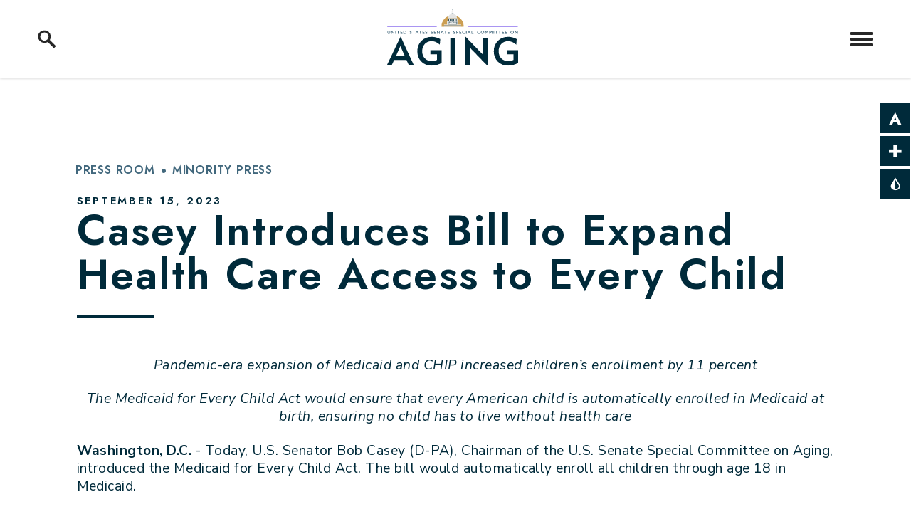

--- FILE ---
content_type: text/html; charset=utf-8
request_url: https://www.aging.senate.gov/press-releases/casey-introduces-bill-to-expand-health-care-access-to-every-child
body_size: 21774
content:

<!DOCTYPE html>
<!--[if lt IE 7 ]><html lang="en" class="no-js ie ie6"> <![endif]-->
<!--[if IE 7 ]><html lang="en" class="no-js ie ie7"> <![endif]-->
<!--[if IE 8 ]><html lang="en" class="no-js ie ie8"> <![endif]-->
<!--[if IE 9 ]><html lang="en" class="no-js ie ie9"> <![endif]-->
<!--[if IE 10 ]><html lang="en" class="no-js ie ie10"> <![endif]-->
<!--[if IE 11 ]><html lang="en" class="no-js ie ie11"> <![endif]-->
<!--[if gt IE 11]><html lang="en" class="no-js ie"> <![endif]-->
<!--[if !(IE) ]><!-->
<html lang="en" class='no-js'>
  <!--<![endif]-->
  <head>
      <meta charset="utf-8">
      <meta name="viewport" content="width=device-width, initial-scale=1.0, viewport-fit=cover">
      <meta name="page-title" content="Casey Introduces Bill to Expand Health Care Access to Every Child">

  <title>Casey Introduces Bill to Expand Health C... | Senate Committee On Aging</title>

      <link rel="canonical" href="https://www.aging.senate.gov/press-releases/casey-introduces-bill-to-expand-health-care-access-to-every-child">

      
      
      
<meta name="google-site-verification" content="pv4CBQ9zSlHM3SpPSKTboWn3pQG58gUeQls_3f8_rjM">      <link rel="shortcut icon" href="/assets/images/favicon.ico">
      <link href="/assets/images/favicon.ico" rel="Icon" type="image/x-icon"/>
      <link rel="apple-touch-icon" sizes="180x180" href="/assets/images/apple-touch-icon.png">
      <link rel="icon" type="image/png" sizes="32x32" href="/assets/images/favicon-32x32.png">
      <link rel="icon" type="image/png" sizes="16x16" href="/assets/images/favicon-16x16.png">
      <link rel="manifest" href="/assets/images/site.webmanifest">
      <link rel="mask-icon" href="/assets/images/safari-pinned-tab.svg" color="#002A3A">
      <meta name="apple-mobile-web-app-title" content="Senate Committee On Aging">
      <meta name="application-name" content="Senate Committee On Aging">
      <meta name="msapplication-TileColor" content="#ffffff">
      <meta name="msapplication-config" content="/assets/images/browserconfig.xml">
      <meta name="theme-color" content="#ffffff">




  <meta name="twitter:card" content="summary_large_image"/>


  <meta name="twitter:title" content="Casey Introduces Bill to Expand Health Care Access to Every Child | United States Senate Special Committee on Aging">


  <meta name="twitter:image" content="https://www.aging.senate.gov/assets/images/sharelogo.png?cacheclear=012225"/>

  <meta name="twitter:description" content="Pandemic-era expansion of Medicaid and CHIP increased children’s enrollment by 11 percent
The..."/>
      
      

    <meta property="og:url" content="https://www.aging.senate.gov/press-releases/casey-introduces-bill-to-expand-health-care-access-to-every-child"/>



<meta property="og:image" content="https://www.aging.senate.gov/assets/images/sharelogo.jpg?cacheclear=012225"/>


<meta property="og:title" content="Casey Introduces Bill to Expand Health Care Access to Every Child | United States Senate Special Committee on Aging"/>


<meta property="og:description" content="Pandemic-era expansion of Medicaid and CHIP increased children’s enrollment by 11 percent
The..."/>


      

        <meta name="date" content="2023-09-15">


<script>
  if (!application) var application = {};
  application = {
    "config": {
      "tinymce": {
        "plugins": {
          "selectvideo": {
            "player": "jwplayer", // should be set to "legacy" or "jwplayer" currently
            "youtube": true, // set to true to write the youtube tags for youtube videos
            "width": "100%", // set width and height on the containing element
            "height": "100%",
            "tracking": true
          }
        }
      }
    },
    "fn": { // deprecated mootools 1.2 stuff that we'll probably still use once we upgrade fully to 1.3
      "defined": function (obj) {
        return (obj != undefined);
      },
      "check": function (obj) {
        return !!(obj || obj === 0);
      }
    },
    "form": {
      "processed": "null",
    },
    "friendly_urls": false,
    "siteroot": "https://www.aging.senate.gov/",
    "theme": "",
    "webroot": "https://www.aging.senate.gov/",
    "assetWebroot": "https://www.aging.senate.gov/",
  };
</script>

    
      <link rel="stylesheet" type="text/css" href="https://www.aging.senate.gov/styles/common.css?012225"/>

      <script src="https://www.aging.senate.gov/scripts/vendor.js"></script>

      <script src="https://www.aging.senate.gov/scripts/mootools.min.js"></script>

        <script type="text/javascript">
        var gRecaptchaReady = function () {
          let textarea = document.getElementById("g-recaptcha-response");
          if (!textarea)
            return;
          textarea.setAttribute("aria-hidden", "true");
          textarea.setAttribute("aria-label", "do not use");
          textarea.setAttribute("aria-readonly", "true");
        }

        window.getStuckHeaderHeight = function () {
          var siteHeader = document.querySelector('.SiteHeader');
          var siteHeaderHeight = (siteHeader)
            ? siteHeader.offsetHeight
            : 0;
          var mobileHeader = document.querySelector('.MobileHeader');
          var mobileHeaderHeight = (mobileHeader)
            ? mobileHeader.offsetHeight
            : 0;

          // Returns the height of either desktop or mobile header because the hidden header will return 0
          return siteHeaderHeight + mobileHeaderHeight;
        }
      </script>

<script src="https://assets.adobedtm.com/566dc2d26e4f/f8d2f26c1eac/launch-3a705652822d.min.js" async></script>

      
      
      <script>
        window.top['site_path'] = "B0146A86-79ED-4A80-A20C-4166BD8FC050";
        window.top['SAM_META'] = {
          jquery: "",
          bootstrap: {
            major: ""
          }
        };
      </script>
      

  <link rel="preconnect" href="https://fonts.googleapis.com">
  <link rel="preconnect" href="https://fonts.gstatic.com" crossorigin>
  <link href="https://fonts.googleapis.com/css2?family=Jost:ital,wght@0,600;0,700;1,600;1,700&family=Nunito+Sans:ital,wght@0,400;0,700;0,800;0,900;1,400;1,700;1,800;1,900&display=swap" rel="stylesheet">

      <link rel="stylesheet" href="https://www.aging.senate.gov/assets/styles/font-awesome.min.css"/>

  </head>

  

  <body data-transition="wrapper"
    class="body--internal body--press_release">
    <!-- in sen-n -->
    <!--stopindex-->
          <div class="SiteLayout d-flex flex-column">
          <div class="SiteLayout__alert">
            <a href="#aria-skip-nav" class="SkipNav sr-only sr-only-focusable">Skip to content</a>

<div class="NewsAlert">
  <div class="NewsAlert__container NewsAlert__container--absolute container">
    <div class="NewsAlert__iconContainer">
        <div class="NewsAlert__icon" aria-hidden="true">
          <svg class="NewsAlert__iconShape" xmlns="http://www.w3.org/2000/svg" viewBox="0 0 100 100">
            <path d="M50,5A45,45,0,1,0,95,50,45,45,0,0,0,50,5Zm4.3,70H45.7V66.4h8.6Zm3.17-43.6L54.25,61.9H45.75L42.53,31.4V25H57.47Z"/>
          </svg>
        </div>
    </div>
  </div>


</div>

    <script>
      window.upcomingHearings = [];
    </script>

  <div id="react-hearings-alert">
    
  </div>

  <script>
    $.getScript('https://www.aging.senate.gov/scripts/liveHearings.js', function () {
      var container = document.getElementById('react-hearings-alert');

      setupLiveHearings({
        liveAlertContainer: container,
        upcomingHearings: window.upcomingHearings,
        config: {
          timezone: 'America/New_York'
        }
      });
    });
  </script>

            
          </div>

        <div class="SiteLayout__container d-flex flex-column flex-grow-1">
            <div class="SiteLayout__navigation">
                <div class="SiteLayout__siteHeader">
<div class="SiteHeader">
  <div class="SiteHeader__background"></div>

  <div id="js-site-header"  class="SiteHeader__layout">
 

    <div class="SiteHeader__main">
       
    <div class="SiteHeader__logoContainer js-siteLogo">
      <a class="SiteHeader__logoLink"
        href="/"
        aria-label="Senate Committee On Aging Logo goes to Home Page">
        <div class="SiteHeader__logo">
<svg xmlns="http://www.w3.org/2000/svg" xml:space="preserve" x="0px" y="0px" viewBox="0 0 1200 518">
  <path class="text" fill="#002A3A" d="M44,509.66H0l121.52-254.94h3.41l117.25,254.94h-45.67l-19.94-43.94H64.25L44,509.66z M80.3,430.47h81l-40-92.13L80.3,430.47z M482.41,325.57c-11.59-10.67-23.61-18.64-36.05-23.93c-12.08-5.21-25.1-7.9-38.26-7.92	c-25.9,0-46.92,8.51-63.06,25.54c-16.14,17.03-24.21,39.22-24.2,66.59c0,27.02,8.07,48.87,24.2,65.56	c16.13,16.69,37.27,25.02,63.4,25c7.58-0.02,15.14-0.82,22.56-2.41c8.75-1.95,17.33-4.6,25.65-7.92v-51.6h-59.8v-38h102.43v116.83	c-14.19,7.98-29.3,14.18-45,18.47c-15.05,4.11-30.58,6.2-46.18,6.22c-38.86,0-70.56-12.32-95.1-36.95	c-24.54-24.63-36.81-56.25-36.81-94.86c0-38.49,12.38-70.14,37.15-94.94s56.35-37.22,94.76-37.25c13.47-0.01,26.88,1.72,39.9,5.15	c13.37,3.57,26.25,8.78,38.35,15.5L482.41,325.57z M578.68,509.66V262.73h43.63v246.93H578.68z M715.61,509.66V254.72h4.6	l159.18,165v-157h42.27v254.94h-4.6l-159.53-165v157L715.61,509.66z M1183.13,325.57c-11.59-10.67-23.61-18.64-36.05-23.93	c-12.08-5.21-25.1-7.9-38.26-7.92c-25.91,0-46.93,8.51-63.06,25.54c-16.13,17.03-24.2,39.22-24.2,66.59	c0,27.02,8.07,48.87,24.2,65.56c16.13,16.69,37.27,25.02,63.4,25c7.59-0.03,15.16-0.86,22.58-2.47c8.75-1.95,17.33-4.6,25.65-7.92	v-51.6h-59.82v-38H1200v116.89c-14.19,7.98-29.3,14.18-45,18.47c-15.05,4.11-30.59,6.2-46.19,6.22c-38.86,0-70.56-12.32-95.1-36.95	c-24.54-24.63-36.81-56.25-36.81-94.86c0-38.49,12.38-70.14,37.15-94.94s56.36-37.22,94.77-37.25c13.46-0.02,26.86,1.69,39.88,5.11	c13.37,3.57,26.25,8.78,38.35,15.5L1183.13,325.57z"/>
  <path class="text" fill="#42687D" d="M7.76,198.89v16.2c-0.06,1.37,0.19,2.74,0.75,4c0.57,1.03,1.44,1.87,2.49,2.4	c1.22,0.68,2.6,1.03,4,1c1.45,0.04,2.89-0.27,4.2-0.91c1.08-0.54,1.97-1.4,2.53-2.47c0.59-1.37,0.86-2.85,0.79-4.34v-15.88h5.39	v16.54c0,3.75-1.12,6.63-3.37,8.64c-2.25,2.01-5.43,3.01-9.54,3c-2.31,0.06-4.61-0.42-6.71-1.38c-1.82-0.86-3.34-2.25-4.34-4	c-1.03-1.87-1.54-3.98-1.49-6.11v-16.69H7.76z M42.57,198.89l16.55,19.43v-19.43h5.27v27.84h-4.63L43.1,207v19.75h-5.26v-27.86	H42.57z M80.1,198.89v27.84h-5.38v-27.84H80.1z M113.57,198.89v4.2h-9.89v23.64h-5.39v-23.64H88.4v-4.2H113.57z M139.76,198.89v4.2	h-12.63v7.32h12.09v4.2h-12.09v7.92H140v4.2h-18.3v-27.84H139.76z M160.82,198.89c2.69-0.05,5.34,0.56,7.74,1.77	c2.2,1.13,4.02,2.86,5.26,5c1.27,2.19,1.91,4.69,1.88,7.22c0.05,2.54-0.61,5.05-1.89,7.24c-1.27,2.12-3.13,3.82-5.35,4.9	c-2.49,1.19-5.23,1.79-8,1.73h-11.31v-27.86H160.82z M160.26,222.53c2.66,0.12,5.24-0.85,7.17-2.68c3.61-4.02,3.61-10.13,0-14.15	c-2-1.81-4.64-2.75-7.33-2.61h-5.55v19.44L160.26,222.53z M216.8,198.53c2.74,0,5.44,0.69,7.84,2v4.78	c-2.28-1.54-4.93-2.44-7.68-2.61c-1.12-0.06-2.22,0.21-3.18,0.79c-0.73,0.45-1.16,1.25-1.15,2.1c0,1,0.71,2,2.14,2.91	c0.39,0.27,1.93,1,4.6,2.24c1.91,0.79,3.6,2.02,4.95,3.58c1.03,1.37,1.56,3.04,1.52,4.75c0.07,2.23-0.88,4.36-2.59,5.79	c-1.89,1.53-4.27,2.31-6.69,2.2c-1.55,0.03-3.1-0.17-4.6-0.59c-1.52-0.49-2.97-1.16-4.32-2v-5.3c2.98,2.47,5.79,3.7,8.42,3.71	c1.13,0.05,2.24-0.25,3.19-0.86c0.77-0.49,1.24-1.35,1.22-2.27c-0.04-1.37-0.86-2.59-2.11-3.15c-1.17-0.67-2.68-1.43-4.53-2.3	c-1.89-0.76-3.57-1.96-4.92-3.48c-1.07-1.3-1.65-2.94-1.62-4.63c-0.08-2.17,0.89-4.25,2.61-5.59	C211.89,199.14,214.33,198.4,216.8,198.53z M256.93,198.89v4.2H247v23.64h-5.39v-23.64h-9.89v-4.2H256.93z M276,198.89l12.31,27.84	h-5.68l-2.9-6.78H267.3l-2.69,6.78H259l11.49-27.84H276z M269,215.89h9l-4.71-11L269,215.89z M315.47,198.89v4.2h-9.9v23.64h-5.38	v-23.64h-9.9v-4.2H315.47z M341.65,198.89v4.2H329v7.32h12.08v4.2H329v7.92h12.9v4.2h-18.26v-27.84H341.65z M359.12,198.53	c2.74,0,5.44,0.69,7.84,2v4.78c-2.28-1.54-4.93-2.45-7.68-2.61c-1.11-0.06-2.22,0.22-3.18,0.79c-0.72,0.45-1.16,1.25-1.15,2.1	c0,1,0.72,2,2.14,2.91c0.4,0.27,1.93,1,4.61,2.24c1.9,0.79,3.59,2.02,4.94,3.58c1.03,1.37,1.56,3.04,1.52,4.75	c0.07,2.22-0.88,4.36-2.58,5.79c-1.89,1.52-4.27,2.3-6.7,2.2c-1.55,0.03-3.1-0.17-4.59-0.59c-1.52-0.49-2.97-1.16-4.32-2v-5.3	c2.98,2.47,5.78,3.7,8.41,3.71c1.13,0.05,2.25-0.25,3.2-0.86c0.77-0.5,1.23-1.36,1.21-2.27c-0.04-1.37-0.86-2.59-2.11-3.15	c-1.17-0.67-2.68-1.43-4.53-2.3c-1.88-0.77-3.57-1.96-4.92-3.48c-1.07-1.3-1.65-2.94-1.62-4.63c-0.08-2.17,0.89-4.25,2.61-5.59	C354.21,199.14,356.65,198.4,359.12,198.53z M410.58,198.53c2.74,0,5.43,0.69,7.84,2v4.78c-2.28-1.54-4.93-2.44-7.68-2.61	c-1.12-0.06-2.23,0.22-3.19,0.79c-0.72,0.45-1.15,1.25-1.14,2.1c0,1.05,0.71,2.02,2.13,2.91c0.4,0.27,1.94,1,4.61,2.24	c1.93,0.78,3.64,2.01,5,3.58c1.02,1.37,1.56,3.04,1.51,4.75c0.07,2.22-0.88,4.36-2.58,5.79c-1.89,1.53-4.27,2.31-6.69,2.2	c-1.55,0.03-3.1-0.17-4.6-0.59c-1.52-0.49-2.97-1.16-4.32-2v-5.3c2.98,2.47,5.79,3.7,8.42,3.71c1.1,0.03,2.19-0.28,3.11-0.88	c0.77-0.5,1.23-1.35,1.22-2.27c-0.05-1.37-0.87-2.59-2.12-3.15c-1.17-0.67-2.67-1.43-4.52-2.3c-1.89-0.76-3.57-1.96-4.92-3.48	c-1.08-1.3-1.66-2.94-1.63-4.63c-0.08-2.18,0.9-4.26,2.62-5.59C405.65,199.12,408.1,198.39,410.58,198.53z M446.42,198.89v4.2	h-12.63v7.32h12.09v4.2h-12.09v7.92h12.91v4.2h-18.3v-27.84H446.42z M460.54,198.89l16.55,19.43v-19.43h5.27v27.84h-4.63L461.08,207	v19.75h-5.27v-27.86H460.54z M506.69,198.89L519,226.73h-5.69l-2.89-6.73H498l-2.69,6.78h-5.65l11.49-27.84L506.69,198.89z M499.69,215.89h9l-4.7-11L499.69,215.89z M546.2,198.89v4.2h-9.89v23.64h-5.39v-23.64H521v-4.2H546.2z M572.39,198.89v4.2h-12.63	v7.32h12.09v4.2h-12.09v7.92h12.91v4.2h-18.3v-27.84H572.39z M615.59,198.25c2.74,0,5.44,0.69,7.84,2v4.79	c-2.28-1.54-4.93-2.45-7.68-2.61c-1.11-0.06-2.22,0.21-3.18,0.78c-0.72,0.46-1.16,1.25-1.15,2.11c0,1.05,0.72,2,2.14,2.91	c0.4,0.26,1.93,1,4.61,2.23c1.91,0.79,3.6,2.02,4.94,3.59c1.03,1.36,1.56,3.03,1.52,4.74c0.07,2.22-0.88,4.36-2.58,5.79	c-1.89,1.52-4.27,2.3-6.7,2.2c-1.55,0.03-3.1-0.16-4.59-0.59c-1.52-0.49-2.97-1.16-4.32-2v-5.3c2.98,2.47,5.78,3.71,8.41,3.71	c1.13,0.05,2.25-0.25,3.2-0.86c0.77-0.5,1.23-1.36,1.21-2.27c-0.04-1.37-0.86-2.59-2.11-3.15c-1.17-0.67-2.68-1.43-4.53-2.29	c-1.88-0.78-3.57-1.97-4.92-3.49c-1.07-1.3-1.65-2.94-1.62-4.63c-0.08-2.17,0.89-4.25,2.61-5.59	C610.68,198.86,613.12,198.12,615.59,198.25z M644.19,198.61c2.33-0.1,4.61,0.71,6.36,2.26c1.62,1.5,2.52,3.62,2.45,5.83	c0.08,2.22-0.83,4.35-2.47,5.84c-1.81,1.55-4.15,2.34-6.53,2.23h-5.18v11.68h-5.39v-27.84H644.19z M642.86,210.61	c1.2,0.07,2.39-0.29,3.36-1c0.83-0.73,1.28-1.81,1.2-2.92c0-2.56-1.65-3.85-4.94-3.85h-3.67v7.76L642.86,210.61z M679.38,198.61v4.2	h-12.63v7.32h12.09v4.2h-12.09v7.92h12.91v4.2h-18.3v-27.84H679.38z M703.39,198.25c1.56,0,3.12,0.18,4.64,0.54	c1.7,0.43,3.35,1.04,4.91,1.83v5.06c-1.5-0.89-3.1-1.6-4.76-2.13c-1.48-0.44-3.01-0.67-4.55-0.66c-1.86-0.03-3.71,0.39-5.37,1.23	c-1.55,0.77-2.84,1.97-3.72,3.46c-1.79,3.09-1.79,6.91,0,10c0.87,1.48,2.17,2.67,3.71,3.42c1.67,0.83,3.52,1.24,5.39,1.21	c1.48,0.01,2.96-0.22,4.37-0.66c1.82-0.63,3.58-1.42,5.26-2.37v5.06c-1.59,0.85-3.27,1.52-5,2c-1.73,0.43-3.51,0.63-5.3,0.6	c-2.73,0.05-5.43-0.55-7.88-1.75c-2.27-1.13-4.16-2.88-5.46-5.05c-1.32-2.18-2.01-4.68-2-7.23c-0.05-2.65,0.64-5.27,2-7.55	c1.35-2.22,3.3-4.01,5.63-5.17C697.78,198.83,700.57,198.2,703.39,198.25z M728,198.61v27.84h-5.39v-27.84H728z M752.45,198.61	l12.31,27.84h-5.69l-2.89-6.77h-12.39l-2.69,6.77h-5.65l11.49-27.84H752.45z M745.45,215.61h9l-4.7-11L745.45,215.61z M777.5,198.61	v23.64H791v4.2h-18.89v-27.84H777.5z M840.5,198.25c1.57,0,3.13,0.18,4.65,0.54c1.7,0.43,3.35,1.04,4.91,1.83v5.06	c-1.5-0.88-3.1-1.6-4.76-2.13c-1.48-0.44-3.02-0.67-4.56-0.66c-1.86-0.03-3.7,0.39-5.36,1.23c-1.55,0.77-2.84,1.97-3.72,3.46	c-1.79,3.09-1.79,6.91,0,10c0.87,1.48,2.16,2.67,3.71,3.42c1.67,0.83,3.52,1.24,5.38,1.21c1.49,0.01,2.96-0.22,4.38-0.66	c1.82-0.63,3.58-1.42,5.26-2.37v5.06c-1.59,0.85-3.27,1.52-5,2c-1.74,0.43-3.52,0.63-5.31,0.6c-2.73,0.05-5.43-0.55-7.88-1.75	c-2.26-1.13-4.15-2.88-5.45-5.05c-1.33-2.18-2.02-4.68-2-7.23c-0.05-2.65,0.64-5.27,2-7.55c1.35-2.22,3.29-4.01,5.62-5.17	C834.89,198.83,837.68,198.2,840.5,198.25z M873.47,198.25c2.7-0.04,5.38,0.57,7.79,1.78c4.67,2.42,7.6,7.25,7.57,12.51	c0.02,5.23-2.88,10.04-7.51,12.46c-4.96,2.47-10.8,2.47-15.76,0c-6.87-3.66-9.47-12.19-5.81-19.06c1.3-2.44,3.3-4.45,5.74-5.77	C867.95,198.87,870.69,198.21,873.47,198.25z M863.64,212.54c-0.03,1.75,0.4,3.47,1.25,5c0.82,1.45,2.03,2.64,3.5,3.43	c1.56,0.83,3.31,1.25,5.08,1.22c2.6,0.08,5.12-0.89,7-2.69c1.85-1.82,2.85-4.34,2.76-6.94c0.03-1.75-0.4-3.47-1.24-5	c-0.81-1.46-2.03-2.66-3.51-3.44c-1.57-0.83-3.32-1.25-5.1-1.22c-1.77-0.03-3.53,0.39-5.09,1.23c-1.47,0.78-2.68,1.97-3.49,3.43	C863.99,209.09,863.6,210.81,863.64,212.54L863.64,212.54z M902.81,198.61l9.16,11l9.15-11h4.81v27.84h-5.39V206.9h-0.16l-8.06,9.81	h-0.75l-8.06-9.81h-0.16v19.55H898v-27.84H902.81z M941,198.61l9.16,11l9.15-11h4.81v27.84h-5.38V206.9h-0.16l-8.06,9.81h-0.76	l-8.06-9.81h-0.16v19.55h-5.38v-27.84H941z M979.86,198.61v27.84h-5.39v-27.84H979.86z M1013.32,198.61v4.2h-9.89v23.64H998v-23.64	h-9.89v-4.2H1013.32z M1044.62,198.61v4.2h-9.9v23.64h-5.38v-23.64h-9.9v-4.2H1044.62z M1070.8,198.61v4.2h-12.62v7.32h12.09v4.2	h-12.09v7.92h12.9v4.2h-18.29v-27.84H1070.8z M1098.21,198.61v4.2h-12.63v7.32h12.09v4.2h-12.09v7.92h12.91v4.2h-18.3v-27.84	H1098.21z M1145.08,198.25c2.7-0.04,5.37,0.57,7.79,1.78c6.9,3.58,9.58,12.08,6,18.97c-1.32,2.55-3.4,4.63-5.94,5.97	c-4.96,2.47-10.8,2.47-15.76,0c-6.87-3.65-9.48-12.17-5.83-19.04c1.31-2.46,3.31-4.47,5.76-5.79	C1139.56,198.85,1142.3,198.2,1145.08,198.25z M1135.25,212.54c-0.03,1.75,0.4,3.47,1.25,5c0.81,1.46,2.03,2.67,3.5,3.46	c1.56,0.83,3.31,1.25,5.08,1.22c2.62,0.09,5.16-0.88,7.05-2.69c1.85-1.82,2.85-4.34,2.76-6.94c0.03-1.75-0.4-3.47-1.24-5	c-0.81-1.46-2.03-2.66-3.51-3.44c-1.57-0.83-3.32-1.25-5.1-1.22c-1.78-0.03-3.53,0.4-5.1,1.23c-1.47,0.78-2.68,1.97-3.48,3.43	C1135.64,209.11,1135.23,210.81,1135.25,212.54z M1174.3,198.61l16.55,19.39v-19.39h5.27v27.84h-4.63l-16.65-19.75v19.75h-5.27	v-27.84H1174.3z"/>
  <path fill="#542CE5" d="M1.07,154.55h453.19v5.88H1.07V154.55z M743.64,154.55h453.19v5.88H743.64V154.55z"/>
  <path fill="#CC9F53" d="M500.4,160.85c-1.63,0-2.95-1.32-2.95-2.95v-0.1c0-56.33,45.67-102,102-102c56.33,0,102,45.67,102,102 c0.04,1.62-1.24,3.01-2.86,3.05c0,0,0,0,0,0h-0.09H500.4z"/>
  <path fill="#E5E5E4" d="M606.29,19.01h-13.67L591.21,17h16.77L606.29,19.01z M607.36,39.1H591.5l-1.63-2.33h19.45L607.36,39.1z M593,15.45c0-3.56,2.89-6.45,6.45-6.45c3.56,0,6.45,2.89,6.45,6.45H593z M592.62,20.36v15.28h2.56V24.39 c-0.07-0.8,0.52-1.52,1.32-1.59c0.8-0.07,1.52,0.52,1.59,1.32c0.01,0.09,0.01,0.18,0,0.27v11.24h2.73V24.39 c-0.07-0.8,0.52-1.52,1.32-1.59c0.8-0.07,1.52,0.52,1.59,1.32c0.01,0.09,0.01,0.18,0,0.27v11.24h2.56V20.36H592.62z M548.42,111.76 h102.06v29.24H548.42V111.76z M555.38,85.45h88.13v21.19h-88.13V85.45z M521.53,146.6h155.85v14.26H521.53V146.6z M639.16,80.6 v-0.34c0-21.93-17.78-39.71-39.71-39.71c-21.93,0-39.71,17.78-39.71,39.71v0.34H639.16z"/>
  <path fill="#002A3A" d="M650.49,111.76H548.42v-1.65h102.07V111.76z M521.53,144.64h155.85v1.97H521.53V144.64z M643.52,85.45 h-88.14v-1.7h88.14V85.45z M557.42,140.99l-0.06-24.25c-0.03-1.21,0.93-2.22,2.15-2.25c0,0,0,0,0,0h0.05h1.04 c1.21,0,2.2,0.98,2.2,2.2c0,0.02,0,0.03,0,0.05v22.29h7.67v-22.29c-0.03-1.21,0.93-2.22,2.15-2.25c0,0,0,0,0,0h0.06h1.04 c1.21,0,2.2,0.98,2.2,2.2c0,0.02,0,0.03,0,0.05v22.29h7.67v-22.29c0-1.21,0.98-2.2,2.2-2.2l0.01-0.05h1.04c1.21,0,2.2,0.98,2.2,2.2 c0,0.02,0,0.03,0,0.05v22.29h7.67v-22.29c0-1.21,0.98-2.2,2.2-2.2l0.01-0.05h1.04c1.21,0,2.2,0.98,2.2,2.2c0,0.02,0,0.03,0,0.05 v22.29h7.67v-22.29c-0.03-1.21,0.93-2.22,2.15-2.25c0,0,0,0,0,0h0.05h1.04c1.21-0.01,2.2,0.95,2.21,2.16c0,0.03,0,0.06,0,0.09 v22.29h7.67v-22.29c-0.03-1.21,0.93-2.22,2.15-2.25c0,0,0,0,0,0h0.05h1.04c1.21,0,2.2,0.98,2.2,2.2c0,0.02,0,0.03,0,0.05v22.29 h7.68v-22.29c-0.03-1.21,0.93-2.22,2.15-2.25c0,0,0,0,0,0h0.05h1.04c1.21,0,2.2,0.98,2.2,2.2c0,0.02,0,0.03,0,0.05l0.06,24.25 H557.42z M564.99,87.82c-1.05,0-1.89,0.85-1.89,1.89v16.92h4.71V89.71c-0.01-1.03-0.84-1.87-1.87-1.89h-0.9 C565.03,87.82,565.01,87.82,564.99,87.82z M576.34,87.81L576.34,87.81L576.34,87.81c-1.05,0-1.9,0.85-1.9,1.9v16.92h4.71V89.71 c-0.01-1.05-0.86-1.89-1.9-1.89h-0.9V87.81z M585.76,89.71v16.92h4.71V89.71c-0.01-1.05-0.86-1.89-1.9-1.89h-0.9 C586.62,87.82,585.78,88.67,585.76,89.71z M599,87.81L599,87.81L599,87.81c-1.05,0-1.9,0.85-1.9,1.9v16.92h4.71V89.71 c-0.01-1.05-0.86-1.89-1.9-1.89H599V87.81z M610.33,87.81L610.33,87.81L610.33,87.81c-1.05,0-1.9,0.85-1.9,1.9v16.92h4.71V89.71 c-0.01-1.05-0.86-1.89-1.9-1.89h-0.9L610.33,87.81z M619.77,89.71v16.92h4.69V89.71c-0.01-1.05-0.86-1.89-1.9-1.89h-0.9 C620.62,87.83,619.77,88.67,619.77,89.71z M633,87.81L633,87.81L633,87.81c-1.05,0-1.9,0.85-1.9,1.9v16.92h4.71V89.71 c0-0.01,0-0.02,0-0.02c-0.02-1.05-0.89-1.89-1.94-1.87h-0.87L633,87.81z M592.62,19.01h13.67v1.35h-13.67V19.01z M591.5,39.1h15.85 v2.06H591.5V39.1z M598.52,6.14c-0.38-1.45-0.48-2.95-0.29-4.44c0.21-0.24,0.31-0.55,0.29-0.87c0-0.38,0-0.39,0.36-0.84 c0.71,0,0.53,0.59,0.88,1c0,0.1-0.17,0.2-0.29,0.37c0.54,0.1,0.59,0.54,0.81,0.95c0.38,0.59,0.53,1.3,0.41,1.99 c-0.16,0.73-0.37,1.45-0.54,2.18c-0.09,0.36,0.04,0.75,0.33,0.98c0.09,0,0.22,0.07,0.23,0.2c0.01,0.17,0.01,0.34,0,0.5h-2.58 c-0.15-0.18-0.15-0.44,0-0.61C598.68,7.13,598.5,6.59,598.52,6.14z"/>
  <path fill="#FFF" d="M643.51,83.75h-88.13l-1.46-3.15h91.06L643.51,83.75z M677.38,144.64H521.53l-1.7-3.65h159.24 L677.38,144.64z M638.18,139.06h-77.53l39.07-20.39L638.18,139.06z M650.48,110.11H548.42l-1.7-3.64h105.47L650.48,110.11z"/>
  <path fill="#E5E5E4" d="M573.35 135.94 625.64 135.94 599.7 122.2z"/>
</svg>
        </div>
      </a>
    </div>
      <div class="SiteHeader__nav SiteHeader__navLinkContainer">
        <div class="SiteHeader__navItem">
<div class="SiteNav h-100">
    
      <nav aria-label="Site Navigation" class="SiteNav__layout h-100">
        <div class="SiteNav__main  h-100">
          <ul class="SiteNav__linkList">


                


                <li class="SiteNav__item SiteNav__item--dropdown">
                  <a class="SiteNav__link align-items-center"
                    data-transition-selected-if="/about"
                    data-transition-selected-class="SiteNav__link--selected"
                    href="https://www.aging.senate.gov/about"
                    tabindex="0" title="About">About</a>

                    <ul class="SiteNav__dropdown">


                          <li class="SiteNav__dropdownItem">
                            <a class="SiteNav__dropdownLink"
                              data-transition-selected-if="/about/history"
                              data-transition-selected-class="SiteNav__dropdownLink--selected"
                              data-transition-selected-nestedIf = "/about/history"
                              href="https://www.aging.senate.gov/about/history"
                              tabindex="0" title="History">History</a>
                          </li>


                          <li class="SiteNav__dropdownItem">
                            <a class="SiteNav__dropdownLink"
                              data-transition-selected-if="/about/rules"
                              data-transition-selected-class="SiteNav__dropdownLink--selected"
                              data-transition-selected-nestedIf = "/about/rules"
                              href="https://www.aging.senate.gov/about/rules"
                              tabindex="0" title="Rules">Rules</a>
                          </li>


                          <li class="SiteNav__dropdownItem">
                            <a class="SiteNav__dropdownLink"
                              data-transition-selected-if="/about/chairman"
                              data-transition-selected-class="SiteNav__dropdownLink--selected"
                              data-transition-selected-nestedIf = "/about/chairman"
                              href="https://www.aging.senate.gov/about/chairman"
                              tabindex="0" title="Chairman">Chairman</a>
                          </li>


                          <li class="SiteNav__dropdownItem">
                            <a class="SiteNav__dropdownLink"
                              data-transition-selected-if="/about/ranking-member"
                              data-transition-selected-class="SiteNav__dropdownLink--selected"
                              data-transition-selected-nestedIf = "/about/ranking-member"
                              href="https://www.aging.senate.gov/about/ranking-member"
                              tabindex="0" title="Ranking Member">Ranking Member</a>
                          </li>


                          <li class="SiteNav__dropdownItem">
                            <a class="SiteNav__dropdownLink"
                              data-transition-selected-if="/about/members"
                              data-transition-selected-class="SiteNav__dropdownLink--selected"
                              data-transition-selected-nestedIf = "/about/members"
                              href="https://www.aging.senate.gov/about/members"
                              tabindex="0" title="Committee Members">Committee Members</a>
                          </li>
                    </ul>
                </li>


                


                <li class="SiteNav__item">
                  <a class="SiteNav__link align-items-center"
                    data-transition-selected-if="/hearings"
                    data-transition-selected-class="SiteNav__link--selected"
                    href="https://www.aging.senate.gov/hearings"
                    tabindex="0" title="Hearings">Hearings</a>

                </li>


                


                <li class="SiteNav__item SiteNav__item--dropdown">
                  <a class="SiteNav__link align-items-center"
                    data-transition-selected-if="/press-room/press-releases"
                    data-transition-selected-class="SiteNav__link--selected"
                    href="https://www.aging.senate.gov/press-room/press-releases"
                    tabindex="0" title="Press Room">Press Room</a>

                    <ul class="SiteNav__dropdown">


                          <li class="SiteNav__dropdownItem">
                            <a class="SiteNav__dropdownLink"
                              data-transition-selected-if="/press-room/majority"
                              data-transition-selected-class="SiteNav__dropdownLink--selected"
                              data-transition-selected-nestedIf = "/press-room/majority"
                              href="https://www.aging.senate.gov/press-room/majority"
                              tabindex="0" title="Majority Press">Majority Press</a>
                          </li>


                          <li class="SiteNav__dropdownItem">
                            <a class="SiteNav__dropdownLink"
                              data-transition-selected-if="/press-room/minority"
                              data-transition-selected-class="SiteNav__dropdownLink--selected"
                              data-transition-selected-nestedIf = "/press-room/minority"
                              href="https://www.aging.senate.gov/press-room/minority"
                              tabindex="0" title="Minority Press">Minority Press</a>
                          </li>


                          <li class="SiteNav__dropdownItem">
                            <a class="SiteNav__dropdownLink"
                              data-transition-selected-if="/press-room/joint"
                              data-transition-selected-class="SiteNav__dropdownLink--selected"
                              data-transition-selected-nestedIf = "/press-room/joint"
                              href="https://www.aging.senate.gov/press-room/joint"
                              tabindex="0" title="Joint Press">Joint Press</a>
                          </li>
                    </ul>
                </li>


                


                <li class="SiteNav__item SiteNav__item--dropdown">
                  <a class="SiteNav__link align-items-center"
                    data-transition-selected-if="/resources/resources-links"
                    data-transition-selected-class="SiteNav__link--selected"
                    href="https://www.aging.senate.gov/resources/resources-links"
                    tabindex="0" title="Resources">Resources</a>

                    <ul class="SiteNav__dropdown">


                          <li class="SiteNav__dropdownItem">
                            <a class="SiteNav__dropdownLink"
                              data-transition-selected-if="/resources/resources-links"
                              data-transition-selected-class="SiteNav__dropdownLink--selected"
                              data-transition-selected-nestedIf = "/resources/resources-links"
                              href="https://www.aging.senate.gov/resources/resources-links"
                              tabindex="0" title="Resource Library">Resource Library</a>
                          </li>


                          <li class="SiteNav__dropdownItem">
                            <a class="SiteNav__dropdownLink"
                              data-transition-selected-if="/scam"
                              data-transition-selected-class="SiteNav__dropdownLink--selected"
                              data-transition-selected-nestedIf = "/scam"
                              href="https://www.aging.senate.gov/scam"
                              tabindex="0" title="Fraud and Scams Resources">Fraud and Scams Resources</a>
                          </li>


                          <li class="SiteNav__dropdownItem">
                            <a class="SiteNav__dropdownLink"
                              data-transition-selected-if="/resources/committee-products"
                              data-transition-selected-class="SiteNav__dropdownLink--selected"
                              data-transition-selected-nestedIf = "/resources/committee-products"
                              href="https://www.aging.senate.gov/resources/committee-products"
                              tabindex="0" title="Committee Products">Committee Products</a>
                          </li>
                    </ul>
                </li>


                


                <li class="SiteNav__item">
                  <a class="SiteNav__link align-items-center"
                    data-transition-selected-if="/contact/contact-us"
                    data-transition-selected-class="SiteNav__link--selected"
                    href="https://www.aging.senate.gov/contact/contact-us"
                    tabindex="0" title="Contact">Contact</a>

                </li>



          </ul>
        </div>
      </nav>
</div>        </div>
      </div>
      
    <div class="SiteHeader__navSearch">
      
      <div class="SiteHeader__search">
<div id="SiteSearch" class="SiteNavSearch">
  <button class="SiteNavSearch__searchToggleButton"
    aria-label="Website search open"
    data-toggle-search="true"
    data-toggle-class="SiteHeader--searchMode"
    data-target="#js-site-header">
    <span class="SiteNavSearch__searchIcon"></span>
    <span class="sr-only">Website Search Open</span>
  </button>

  <div class="SiteNavSearch__searchOverlay">
    <form class="SiteNavSearch__searchForm" aria-label="search" role="search" method="get" action="/search">
      <div class="SiteNavSearch__searchFormContent">
        <input name="q" id="js-site-nav-search-input" class="SiteNavSearch__searchInput" type="text" placeholder="Search" aria-label="Site Search">
        <button class="SiteNavSearch__searchFormButton" type="submit">
          <span class="sr-only">Submit Site Search Query</span>
          <span class="SiteNavSearch__searchToggleIcon fa fa-search" aria-hidden="true"></span>
        </button>
      </div>
    </form>

    <button class="SiteNavSearch__searchToggleButton"
      aria-label="Website search"
      data-toggle-search="true"
      data-toggle-class="SiteHeader--searchMode"
      data-target="#js-site-header">
      <span class="SiteNavSearch__searchIconClose" aria-hidden="true"></span>
      <span class="sr-only">Website Search</span>
    </button>
  </div>
</div>

<script>
  $(document).ready(function () {
    $('[data-toggle-class]').click(this, function () {
      var className = $(this).data('toggle-class');
      var target = $(this).data('target');
      var searchTarget = $('#SiteSearch');
      var logoTarget = $('.js-siteLogo');
      var hasClass = $(target).hasClass(className);

      $(target).toggleClass(className);
      $(searchTarget).toggleClass('SiteNavSearch--searchMode');

      $(logoTarget).toggleClass('SiteHeader__logoContainer--searchMode');

      if (hasClass) {
        $('#js-site-nav-search-input').val('');
        return;
      }

      $('#js-site-nav-search-input').focus();
    });
  });
</script>
      </div>
    </div>
    </div>



    <div class="SiteHeader__featuredBtnContainer">
        <a class="SiteHeader__featuredBtnLink" href="https://www.aging.senate.gov/fraud-hotline">
          <span class="sr-only"> Featured Button</span>Fraud Hotline</a>
    </div>

  </div>

</div>                </div>

                <div class="SiteLayout__mobileHeader">
<div class="MobileHeader">
  <div class="MobileHeader__bgColor"></div>
  <div class="MobileHeader__container container h-100">
    <div class="row no-gutters justify-content-between align-items-end align-items-md-center h-100">


      <button class="MobileHeader__icon MobileHeader__icon--search js-open-mobile-search h-100  col-auto" aria-label="open site search" data-toggle="modal" data-target="#website-search">
        <svg xmlns="http://www.w3.org/2000/svg" viewBox="0 0 55.64 55.98"><path d="M55.64 49.53L36.57 30.46A19.84 19.84 0 005.8 5.81a19.85 19.85 0 0024.26 31.05L49.18 56zM10.74 29a12.85 12.85 0 1118.14 0 12.92 12.92 0 01-18.14 0z"/></svg>
      </button>
      
      <div class="MobileHeader__logo justify-content-center justify-self-stretch">
        <a class="MobileHeader__logoLink" href="/">
        <span class="sr-only">Home Logo Link</span>
<svg xmlns="http://www.w3.org/2000/svg" xml:space="preserve" x="0px" y="0px" viewBox="0 0 1200 518">
  <path class="text" fill="#002A3A" d="M44,509.66H0l121.52-254.94h3.41l117.25,254.94h-45.67l-19.94-43.94H64.25L44,509.66z M80.3,430.47h81l-40-92.13L80.3,430.47z M482.41,325.57c-11.59-10.67-23.61-18.64-36.05-23.93c-12.08-5.21-25.1-7.9-38.26-7.92	c-25.9,0-46.92,8.51-63.06,25.54c-16.14,17.03-24.21,39.22-24.2,66.59c0,27.02,8.07,48.87,24.2,65.56	c16.13,16.69,37.27,25.02,63.4,25c7.58-0.02,15.14-0.82,22.56-2.41c8.75-1.95,17.33-4.6,25.65-7.92v-51.6h-59.8v-38h102.43v116.83	c-14.19,7.98-29.3,14.18-45,18.47c-15.05,4.11-30.58,6.2-46.18,6.22c-38.86,0-70.56-12.32-95.1-36.95	c-24.54-24.63-36.81-56.25-36.81-94.86c0-38.49,12.38-70.14,37.15-94.94s56.35-37.22,94.76-37.25c13.47-0.01,26.88,1.72,39.9,5.15	c13.37,3.57,26.25,8.78,38.35,15.5L482.41,325.57z M578.68,509.66V262.73h43.63v246.93H578.68z M715.61,509.66V254.72h4.6	l159.18,165v-157h42.27v254.94h-4.6l-159.53-165v157L715.61,509.66z M1183.13,325.57c-11.59-10.67-23.61-18.64-36.05-23.93	c-12.08-5.21-25.1-7.9-38.26-7.92c-25.91,0-46.93,8.51-63.06,25.54c-16.13,17.03-24.2,39.22-24.2,66.59	c0,27.02,8.07,48.87,24.2,65.56c16.13,16.69,37.27,25.02,63.4,25c7.59-0.03,15.16-0.86,22.58-2.47c8.75-1.95,17.33-4.6,25.65-7.92	v-51.6h-59.82v-38H1200v116.89c-14.19,7.98-29.3,14.18-45,18.47c-15.05,4.11-30.59,6.2-46.19,6.22c-38.86,0-70.56-12.32-95.1-36.95	c-24.54-24.63-36.81-56.25-36.81-94.86c0-38.49,12.38-70.14,37.15-94.94s56.36-37.22,94.77-37.25c13.46-0.02,26.86,1.69,39.88,5.11	c13.37,3.57,26.25,8.78,38.35,15.5L1183.13,325.57z"/>
  <path class="text" fill="#42687D" d="M7.76,198.89v16.2c-0.06,1.37,0.19,2.74,0.75,4c0.57,1.03,1.44,1.87,2.49,2.4	c1.22,0.68,2.6,1.03,4,1c1.45,0.04,2.89-0.27,4.2-0.91c1.08-0.54,1.97-1.4,2.53-2.47c0.59-1.37,0.86-2.85,0.79-4.34v-15.88h5.39	v16.54c0,3.75-1.12,6.63-3.37,8.64c-2.25,2.01-5.43,3.01-9.54,3c-2.31,0.06-4.61-0.42-6.71-1.38c-1.82-0.86-3.34-2.25-4.34-4	c-1.03-1.87-1.54-3.98-1.49-6.11v-16.69H7.76z M42.57,198.89l16.55,19.43v-19.43h5.27v27.84h-4.63L43.1,207v19.75h-5.26v-27.86	H42.57z M80.1,198.89v27.84h-5.38v-27.84H80.1z M113.57,198.89v4.2h-9.89v23.64h-5.39v-23.64H88.4v-4.2H113.57z M139.76,198.89v4.2	h-12.63v7.32h12.09v4.2h-12.09v7.92H140v4.2h-18.3v-27.84H139.76z M160.82,198.89c2.69-0.05,5.34,0.56,7.74,1.77	c2.2,1.13,4.02,2.86,5.26,5c1.27,2.19,1.91,4.69,1.88,7.22c0.05,2.54-0.61,5.05-1.89,7.24c-1.27,2.12-3.13,3.82-5.35,4.9	c-2.49,1.19-5.23,1.79-8,1.73h-11.31v-27.86H160.82z M160.26,222.53c2.66,0.12,5.24-0.85,7.17-2.68c3.61-4.02,3.61-10.13,0-14.15	c-2-1.81-4.64-2.75-7.33-2.61h-5.55v19.44L160.26,222.53z M216.8,198.53c2.74,0,5.44,0.69,7.84,2v4.78	c-2.28-1.54-4.93-2.44-7.68-2.61c-1.12-0.06-2.22,0.21-3.18,0.79c-0.73,0.45-1.16,1.25-1.15,2.1c0,1,0.71,2,2.14,2.91	c0.39,0.27,1.93,1,4.6,2.24c1.91,0.79,3.6,2.02,4.95,3.58c1.03,1.37,1.56,3.04,1.52,4.75c0.07,2.23-0.88,4.36-2.59,5.79	c-1.89,1.53-4.27,2.31-6.69,2.2c-1.55,0.03-3.1-0.17-4.6-0.59c-1.52-0.49-2.97-1.16-4.32-2v-5.3c2.98,2.47,5.79,3.7,8.42,3.71	c1.13,0.05,2.24-0.25,3.19-0.86c0.77-0.49,1.24-1.35,1.22-2.27c-0.04-1.37-0.86-2.59-2.11-3.15c-1.17-0.67-2.68-1.43-4.53-2.3	c-1.89-0.76-3.57-1.96-4.92-3.48c-1.07-1.3-1.65-2.94-1.62-4.63c-0.08-2.17,0.89-4.25,2.61-5.59	C211.89,199.14,214.33,198.4,216.8,198.53z M256.93,198.89v4.2H247v23.64h-5.39v-23.64h-9.89v-4.2H256.93z M276,198.89l12.31,27.84	h-5.68l-2.9-6.78H267.3l-2.69,6.78H259l11.49-27.84H276z M269,215.89h9l-4.71-11L269,215.89z M315.47,198.89v4.2h-9.9v23.64h-5.38	v-23.64h-9.9v-4.2H315.47z M341.65,198.89v4.2H329v7.32h12.08v4.2H329v7.92h12.9v4.2h-18.26v-27.84H341.65z M359.12,198.53	c2.74,0,5.44,0.69,7.84,2v4.78c-2.28-1.54-4.93-2.45-7.68-2.61c-1.11-0.06-2.22,0.22-3.18,0.79c-0.72,0.45-1.16,1.25-1.15,2.1	c0,1,0.72,2,2.14,2.91c0.4,0.27,1.93,1,4.61,2.24c1.9,0.79,3.59,2.02,4.94,3.58c1.03,1.37,1.56,3.04,1.52,4.75	c0.07,2.22-0.88,4.36-2.58,5.79c-1.89,1.52-4.27,2.3-6.7,2.2c-1.55,0.03-3.1-0.17-4.59-0.59c-1.52-0.49-2.97-1.16-4.32-2v-5.3	c2.98,2.47,5.78,3.7,8.41,3.71c1.13,0.05,2.25-0.25,3.2-0.86c0.77-0.5,1.23-1.36,1.21-2.27c-0.04-1.37-0.86-2.59-2.11-3.15	c-1.17-0.67-2.68-1.43-4.53-2.3c-1.88-0.77-3.57-1.96-4.92-3.48c-1.07-1.3-1.65-2.94-1.62-4.63c-0.08-2.17,0.89-4.25,2.61-5.59	C354.21,199.14,356.65,198.4,359.12,198.53z M410.58,198.53c2.74,0,5.43,0.69,7.84,2v4.78c-2.28-1.54-4.93-2.44-7.68-2.61	c-1.12-0.06-2.23,0.22-3.19,0.79c-0.72,0.45-1.15,1.25-1.14,2.1c0,1.05,0.71,2.02,2.13,2.91c0.4,0.27,1.94,1,4.61,2.24	c1.93,0.78,3.64,2.01,5,3.58c1.02,1.37,1.56,3.04,1.51,4.75c0.07,2.22-0.88,4.36-2.58,5.79c-1.89,1.53-4.27,2.31-6.69,2.2	c-1.55,0.03-3.1-0.17-4.6-0.59c-1.52-0.49-2.97-1.16-4.32-2v-5.3c2.98,2.47,5.79,3.7,8.42,3.71c1.1,0.03,2.19-0.28,3.11-0.88	c0.77-0.5,1.23-1.35,1.22-2.27c-0.05-1.37-0.87-2.59-2.12-3.15c-1.17-0.67-2.67-1.43-4.52-2.3c-1.89-0.76-3.57-1.96-4.92-3.48	c-1.08-1.3-1.66-2.94-1.63-4.63c-0.08-2.18,0.9-4.26,2.62-5.59C405.65,199.12,408.1,198.39,410.58,198.53z M446.42,198.89v4.2	h-12.63v7.32h12.09v4.2h-12.09v7.92h12.91v4.2h-18.3v-27.84H446.42z M460.54,198.89l16.55,19.43v-19.43h5.27v27.84h-4.63L461.08,207	v19.75h-5.27v-27.86H460.54z M506.69,198.89L519,226.73h-5.69l-2.89-6.73H498l-2.69,6.78h-5.65l11.49-27.84L506.69,198.89z M499.69,215.89h9l-4.7-11L499.69,215.89z M546.2,198.89v4.2h-9.89v23.64h-5.39v-23.64H521v-4.2H546.2z M572.39,198.89v4.2h-12.63	v7.32h12.09v4.2h-12.09v7.92h12.91v4.2h-18.3v-27.84H572.39z M615.59,198.25c2.74,0,5.44,0.69,7.84,2v4.79	c-2.28-1.54-4.93-2.45-7.68-2.61c-1.11-0.06-2.22,0.21-3.18,0.78c-0.72,0.46-1.16,1.25-1.15,2.11c0,1.05,0.72,2,2.14,2.91	c0.4,0.26,1.93,1,4.61,2.23c1.91,0.79,3.6,2.02,4.94,3.59c1.03,1.36,1.56,3.03,1.52,4.74c0.07,2.22-0.88,4.36-2.58,5.79	c-1.89,1.52-4.27,2.3-6.7,2.2c-1.55,0.03-3.1-0.16-4.59-0.59c-1.52-0.49-2.97-1.16-4.32-2v-5.3c2.98,2.47,5.78,3.71,8.41,3.71	c1.13,0.05,2.25-0.25,3.2-0.86c0.77-0.5,1.23-1.36,1.21-2.27c-0.04-1.37-0.86-2.59-2.11-3.15c-1.17-0.67-2.68-1.43-4.53-2.29	c-1.88-0.78-3.57-1.97-4.92-3.49c-1.07-1.3-1.65-2.94-1.62-4.63c-0.08-2.17,0.89-4.25,2.61-5.59	C610.68,198.86,613.12,198.12,615.59,198.25z M644.19,198.61c2.33-0.1,4.61,0.71,6.36,2.26c1.62,1.5,2.52,3.62,2.45,5.83	c0.08,2.22-0.83,4.35-2.47,5.84c-1.81,1.55-4.15,2.34-6.53,2.23h-5.18v11.68h-5.39v-27.84H644.19z M642.86,210.61	c1.2,0.07,2.39-0.29,3.36-1c0.83-0.73,1.28-1.81,1.2-2.92c0-2.56-1.65-3.85-4.94-3.85h-3.67v7.76L642.86,210.61z M679.38,198.61v4.2	h-12.63v7.32h12.09v4.2h-12.09v7.92h12.91v4.2h-18.3v-27.84H679.38z M703.39,198.25c1.56,0,3.12,0.18,4.64,0.54	c1.7,0.43,3.35,1.04,4.91,1.83v5.06c-1.5-0.89-3.1-1.6-4.76-2.13c-1.48-0.44-3.01-0.67-4.55-0.66c-1.86-0.03-3.71,0.39-5.37,1.23	c-1.55,0.77-2.84,1.97-3.72,3.46c-1.79,3.09-1.79,6.91,0,10c0.87,1.48,2.17,2.67,3.71,3.42c1.67,0.83,3.52,1.24,5.39,1.21	c1.48,0.01,2.96-0.22,4.37-0.66c1.82-0.63,3.58-1.42,5.26-2.37v5.06c-1.59,0.85-3.27,1.52-5,2c-1.73,0.43-3.51,0.63-5.3,0.6	c-2.73,0.05-5.43-0.55-7.88-1.75c-2.27-1.13-4.16-2.88-5.46-5.05c-1.32-2.18-2.01-4.68-2-7.23c-0.05-2.65,0.64-5.27,2-7.55	c1.35-2.22,3.3-4.01,5.63-5.17C697.78,198.83,700.57,198.2,703.39,198.25z M728,198.61v27.84h-5.39v-27.84H728z M752.45,198.61	l12.31,27.84h-5.69l-2.89-6.77h-12.39l-2.69,6.77h-5.65l11.49-27.84H752.45z M745.45,215.61h9l-4.7-11L745.45,215.61z M777.5,198.61	v23.64H791v4.2h-18.89v-27.84H777.5z M840.5,198.25c1.57,0,3.13,0.18,4.65,0.54c1.7,0.43,3.35,1.04,4.91,1.83v5.06	c-1.5-0.88-3.1-1.6-4.76-2.13c-1.48-0.44-3.02-0.67-4.56-0.66c-1.86-0.03-3.7,0.39-5.36,1.23c-1.55,0.77-2.84,1.97-3.72,3.46	c-1.79,3.09-1.79,6.91,0,10c0.87,1.48,2.16,2.67,3.71,3.42c1.67,0.83,3.52,1.24,5.38,1.21c1.49,0.01,2.96-0.22,4.38-0.66	c1.82-0.63,3.58-1.42,5.26-2.37v5.06c-1.59,0.85-3.27,1.52-5,2c-1.74,0.43-3.52,0.63-5.31,0.6c-2.73,0.05-5.43-0.55-7.88-1.75	c-2.26-1.13-4.15-2.88-5.45-5.05c-1.33-2.18-2.02-4.68-2-7.23c-0.05-2.65,0.64-5.27,2-7.55c1.35-2.22,3.29-4.01,5.62-5.17	C834.89,198.83,837.68,198.2,840.5,198.25z M873.47,198.25c2.7-0.04,5.38,0.57,7.79,1.78c4.67,2.42,7.6,7.25,7.57,12.51	c0.02,5.23-2.88,10.04-7.51,12.46c-4.96,2.47-10.8,2.47-15.76,0c-6.87-3.66-9.47-12.19-5.81-19.06c1.3-2.44,3.3-4.45,5.74-5.77	C867.95,198.87,870.69,198.21,873.47,198.25z M863.64,212.54c-0.03,1.75,0.4,3.47,1.25,5c0.82,1.45,2.03,2.64,3.5,3.43	c1.56,0.83,3.31,1.25,5.08,1.22c2.6,0.08,5.12-0.89,7-2.69c1.85-1.82,2.85-4.34,2.76-6.94c0.03-1.75-0.4-3.47-1.24-5	c-0.81-1.46-2.03-2.66-3.51-3.44c-1.57-0.83-3.32-1.25-5.1-1.22c-1.77-0.03-3.53,0.39-5.09,1.23c-1.47,0.78-2.68,1.97-3.49,3.43	C863.99,209.09,863.6,210.81,863.64,212.54L863.64,212.54z M902.81,198.61l9.16,11l9.15-11h4.81v27.84h-5.39V206.9h-0.16l-8.06,9.81	h-0.75l-8.06-9.81h-0.16v19.55H898v-27.84H902.81z M941,198.61l9.16,11l9.15-11h4.81v27.84h-5.38V206.9h-0.16l-8.06,9.81h-0.76	l-8.06-9.81h-0.16v19.55h-5.38v-27.84H941z M979.86,198.61v27.84h-5.39v-27.84H979.86z M1013.32,198.61v4.2h-9.89v23.64H998v-23.64	h-9.89v-4.2H1013.32z M1044.62,198.61v4.2h-9.9v23.64h-5.38v-23.64h-9.9v-4.2H1044.62z M1070.8,198.61v4.2h-12.62v7.32h12.09v4.2	h-12.09v7.92h12.9v4.2h-18.29v-27.84H1070.8z M1098.21,198.61v4.2h-12.63v7.32h12.09v4.2h-12.09v7.92h12.91v4.2h-18.3v-27.84	H1098.21z M1145.08,198.25c2.7-0.04,5.37,0.57,7.79,1.78c6.9,3.58,9.58,12.08,6,18.97c-1.32,2.55-3.4,4.63-5.94,5.97	c-4.96,2.47-10.8,2.47-15.76,0c-6.87-3.65-9.48-12.17-5.83-19.04c1.31-2.46,3.31-4.47,5.76-5.79	C1139.56,198.85,1142.3,198.2,1145.08,198.25z M1135.25,212.54c-0.03,1.75,0.4,3.47,1.25,5c0.81,1.46,2.03,2.67,3.5,3.46	c1.56,0.83,3.31,1.25,5.08,1.22c2.62,0.09,5.16-0.88,7.05-2.69c1.85-1.82,2.85-4.34,2.76-6.94c0.03-1.75-0.4-3.47-1.24-5	c-0.81-1.46-2.03-2.66-3.51-3.44c-1.57-0.83-3.32-1.25-5.1-1.22c-1.78-0.03-3.53,0.4-5.1,1.23c-1.47,0.78-2.68,1.97-3.48,3.43	C1135.64,209.11,1135.23,210.81,1135.25,212.54z M1174.3,198.61l16.55,19.39v-19.39h5.27v27.84h-4.63l-16.65-19.75v19.75h-5.27	v-27.84H1174.3z"/>
  <path fill="#542CE5" d="M1.07,154.55h453.19v5.88H1.07V154.55z M743.64,154.55h453.19v5.88H743.64V154.55z"/>
  <path fill="#CC9F53" d="M500.4,160.85c-1.63,0-2.95-1.32-2.95-2.95v-0.1c0-56.33,45.67-102,102-102c56.33,0,102,45.67,102,102 c0.04,1.62-1.24,3.01-2.86,3.05c0,0,0,0,0,0h-0.09H500.4z"/>
  <path fill="#E5E5E4" d="M606.29,19.01h-13.67L591.21,17h16.77L606.29,19.01z M607.36,39.1H591.5l-1.63-2.33h19.45L607.36,39.1z M593,15.45c0-3.56,2.89-6.45,6.45-6.45c3.56,0,6.45,2.89,6.45,6.45H593z M592.62,20.36v15.28h2.56V24.39 c-0.07-0.8,0.52-1.52,1.32-1.59c0.8-0.07,1.52,0.52,1.59,1.32c0.01,0.09,0.01,0.18,0,0.27v11.24h2.73V24.39 c-0.07-0.8,0.52-1.52,1.32-1.59c0.8-0.07,1.52,0.52,1.59,1.32c0.01,0.09,0.01,0.18,0,0.27v11.24h2.56V20.36H592.62z M548.42,111.76 h102.06v29.24H548.42V111.76z M555.38,85.45h88.13v21.19h-88.13V85.45z M521.53,146.6h155.85v14.26H521.53V146.6z M639.16,80.6 v-0.34c0-21.93-17.78-39.71-39.71-39.71c-21.93,0-39.71,17.78-39.71,39.71v0.34H639.16z"/>
  <path fill="#002A3A" d="M650.49,111.76H548.42v-1.65h102.07V111.76z M521.53,144.64h155.85v1.97H521.53V144.64z M643.52,85.45 h-88.14v-1.7h88.14V85.45z M557.42,140.99l-0.06-24.25c-0.03-1.21,0.93-2.22,2.15-2.25c0,0,0,0,0,0h0.05h1.04 c1.21,0,2.2,0.98,2.2,2.2c0,0.02,0,0.03,0,0.05v22.29h7.67v-22.29c-0.03-1.21,0.93-2.22,2.15-2.25c0,0,0,0,0,0h0.06h1.04 c1.21,0,2.2,0.98,2.2,2.2c0,0.02,0,0.03,0,0.05v22.29h7.67v-22.29c0-1.21,0.98-2.2,2.2-2.2l0.01-0.05h1.04c1.21,0,2.2,0.98,2.2,2.2 c0,0.02,0,0.03,0,0.05v22.29h7.67v-22.29c0-1.21,0.98-2.2,2.2-2.2l0.01-0.05h1.04c1.21,0,2.2,0.98,2.2,2.2c0,0.02,0,0.03,0,0.05 v22.29h7.67v-22.29c-0.03-1.21,0.93-2.22,2.15-2.25c0,0,0,0,0,0h0.05h1.04c1.21-0.01,2.2,0.95,2.21,2.16c0,0.03,0,0.06,0,0.09 v22.29h7.67v-22.29c-0.03-1.21,0.93-2.22,2.15-2.25c0,0,0,0,0,0h0.05h1.04c1.21,0,2.2,0.98,2.2,2.2c0,0.02,0,0.03,0,0.05v22.29 h7.68v-22.29c-0.03-1.21,0.93-2.22,2.15-2.25c0,0,0,0,0,0h0.05h1.04c1.21,0,2.2,0.98,2.2,2.2c0,0.02,0,0.03,0,0.05l0.06,24.25 H557.42z M564.99,87.82c-1.05,0-1.89,0.85-1.89,1.89v16.92h4.71V89.71c-0.01-1.03-0.84-1.87-1.87-1.89h-0.9 C565.03,87.82,565.01,87.82,564.99,87.82z M576.34,87.81L576.34,87.81L576.34,87.81c-1.05,0-1.9,0.85-1.9,1.9v16.92h4.71V89.71 c-0.01-1.05-0.86-1.89-1.9-1.89h-0.9V87.81z M585.76,89.71v16.92h4.71V89.71c-0.01-1.05-0.86-1.89-1.9-1.89h-0.9 C586.62,87.82,585.78,88.67,585.76,89.71z M599,87.81L599,87.81L599,87.81c-1.05,0-1.9,0.85-1.9,1.9v16.92h4.71V89.71 c-0.01-1.05-0.86-1.89-1.9-1.89H599V87.81z M610.33,87.81L610.33,87.81L610.33,87.81c-1.05,0-1.9,0.85-1.9,1.9v16.92h4.71V89.71 c-0.01-1.05-0.86-1.89-1.9-1.89h-0.9L610.33,87.81z M619.77,89.71v16.92h4.69V89.71c-0.01-1.05-0.86-1.89-1.9-1.89h-0.9 C620.62,87.83,619.77,88.67,619.77,89.71z M633,87.81L633,87.81L633,87.81c-1.05,0-1.9,0.85-1.9,1.9v16.92h4.71V89.71 c0-0.01,0-0.02,0-0.02c-0.02-1.05-0.89-1.89-1.94-1.87h-0.87L633,87.81z M592.62,19.01h13.67v1.35h-13.67V19.01z M591.5,39.1h15.85 v2.06H591.5V39.1z M598.52,6.14c-0.38-1.45-0.48-2.95-0.29-4.44c0.21-0.24,0.31-0.55,0.29-0.87c0-0.38,0-0.39,0.36-0.84 c0.71,0,0.53,0.59,0.88,1c0,0.1-0.17,0.2-0.29,0.37c0.54,0.1,0.59,0.54,0.81,0.95c0.38,0.59,0.53,1.3,0.41,1.99 c-0.16,0.73-0.37,1.45-0.54,2.18c-0.09,0.36,0.04,0.75,0.33,0.98c0.09,0,0.22,0.07,0.23,0.2c0.01,0.17,0.01,0.34,0,0.5h-2.58 c-0.15-0.18-0.15-0.44,0-0.61C598.68,7.13,598.5,6.59,598.52,6.14z"/>
  <path fill="#FFF" d="M643.51,83.75h-88.13l-1.46-3.15h91.06L643.51,83.75z M677.38,144.64H521.53l-1.7-3.65h159.24 L677.38,144.64z M638.18,139.06h-77.53l39.07-20.39L638.18,139.06z M650.48,110.11H548.42l-1.7-3.64h105.47L650.48,110.11z"/>
  <path fill="#E5E5E4" d="M573.35 135.94 625.64 135.94 599.7 122.2z"/>
</svg>
        </a>
      </div>

      <button class="js-open-mobile-nav MobileHeader__icon MobileHeader__icon--menu col-auto" aria-label="open mobile navigation">
        <span class="MobileHeader__mobileNavIcon">
          <span></span>
        </span>
      </button>

    </div>
  </div>
</div>
                </div>
            </div>

          <div id="aria-skip-nav"></div>
          <div class="SiteLayout__transitionContainer d-flex flex-column flex-grow-1" data-transition="container" data-transition-namespace="internal" data-nav="site">
            

            
<script>
  if (!application) var application = {};
  application = {
    "config": {
      "tinymce": {
        "plugins": {
          "selectvideo": {
            "player": "jwplayer", // should be set to "legacy" or "jwplayer" currently
            "youtube": true, // set to true to write the youtube tags for youtube videos
            "width": "100%", // set width and height on the containing element
            "height": "100%",
            "tracking": true
          }
        }
      }
    },
    "fn": { // deprecated mootools 1.2 stuff that we'll probably still use once we upgrade fully to 1.3
      "defined": function (obj) {
        return (obj != undefined);
      },
      "check": function (obj) {
        return !!(obj || obj === 0);
      }
    },
    "form": {
      "processed": "null",
    },
    "friendly_urls": false,
    "siteroot": "https://www.aging.senate.gov/",
    "theme": "",
    "webroot": "https://www.aging.senate.gov/",
    "assetWebroot": "https://www.aging.senate.gov/",
  };
</script>

            <div class="SiteLayout__main">



  <div class="PageContent--pageTop">
    <div class="ReadingWidth pt-5  pt-lg-0">
    <div class="mb-3">
          <div class="Breadcrumbs">
      <div class="Breadcrumbs__layout">
        <ol class='Breadcrumbs__list'>
              <li class="Breadcrumbs__item">
                <a class="Breadcrumbs__link" href="https://www.aging.senate.gov/press-room/press-releases">Press Room
                </a>
              </li>
              <li class="Breadcrumbs__item">
                <a class="Breadcrumbs__link" href="https://www.aging.senate.gov/press-room/minority">minority Press
                </a>
              </li>
        </ol>
      </div>
    </div>

    </div>

      <time class="Heading--time" datetime="September 15, 2023">
       <span class="sr-only">Published: </span>September 15, 2023
      </time>

      <div class="Heading--press">
        <h1 class="Heading__title">
          Casey Introduces Bill to Expand Health Care Access to Every Child
        </h1>
      </div>

      <div></div>
    </div>
  </div>

                <!--startindex-->
  
  <div class="container pt-0 PageContent">
    <div class="ReadingWidth PageContent__bgContent">
      <div class="js-press-release RawHTML mb-5">
        <p style="text-align:center"><em>Pandemic-era expansion of Medicaid and CHIP increased children’s enrollment by 11 percent</em></p>
<p style="text-align:center"><em>The Medicaid for Every Child Act would ensure that every American child is automatically enrolled in Medicaid at birth, ensuring no child has to live without health care</em></p>
<p><strong>Washington, D.C.</strong> - Today, U.S. Senator Bob Casey (D-PA), Chairman of the U.S. Senate Special Committee on Aging, introduced the Medicaid for Every Child Act. The bill would automatically enroll all children through age 18 in Medicaid.</p>
<p><strong>“As Americans, it is our solemn obligation to ensure every child has the support they need to reach their full potential,</strong>” said Senator Bob Casey (D-PA). <strong>“Yet right now, too many of our kids are struggling to stay healthy because their families can’t afford the care they need. My</strong><strong> Medicaid for Every Child Act</strong><strong> will ensure that no American child will ever again be forced to grow up without access to health care.”</strong></p>
<p>Under the Medicaid for Every Child Act, children would be automatically enrolled at birth and would retain that eligibility until the age of 18, with no redetermination requirement. Parents could proactively opt their child out of Medicaid if they have another form of coverage, such as being eligible for CHIP, securing coverage through the marketplace, or having coverage through their employer.</p>
<p>Congress has shown a willingness to provide health care for all children on a bipartisan basis in the past. During the pandemic, Congress passed the <a href="https://www.dol.gov/agencies/whd/pandemic/ffcra-employer-paid-leave" target="_blank" rel="noreferrer noopener">Families First Coronavirus Response Act</a>, which required states to keep children covered by Medicaid or CHIP. The result was a substantial increase in children’s enrollment in health insurance, which increased by 11 percent from February 2020 to June 2021, demonstrating the significant need for expanded children’s health care coverage around the country. The unwinding of these pandemic-era requirements has put health care coverage for many children at risk as eligibility for Medicaid and CHIP is redetermined across the country. Senator Casey’s bill would mean not one single child would lose access to health care.</p>
<p>Senator Casey believes that we must provide every child the support they need to enjoy a prosperous future. In 2021, he unveiled his <a href="https://www.casey.senate.gov/news/releases/casey-introduces-five-freedoms-for-americas-children-legislation-formally-moving-forward-plan-to-invest-in-future-generations" target="_blank" rel="noreferrer noopener">Five Freedoms for America’s Children</a> legislation, which would guarantee every American child five core freedoms: freedom to be healthy, freedom to be economically secure, freedom to learn, freedom from hunger, and freedom to be safe from harm. Automatically enrolling children in Medicaid at birth is a part of Senator Casey’s Five Freedoms agenda.</p>
<p><a href="https://www.casey.senate.gov/imo/media/doc/medicaid_for_every_child_one_pager.pdf">Read more about the Medicaid for Every Child Act here.</a>  </p>
<p style="text-align:center">###</p>
      </div>


<div class="ShareButtons ShareButtons--center">
  <ul class="ShareButtons__list row" aria-label="Page sharing options">
    <li class="col-12 col-sm-6 col-md-auto p-2 ShareButtons__item">
      <button aria-label="Print this page" class="ShareButtons__link js-sharetool js-print Button Button--secondary Button--block Button--md">
        <i class="ShareButtons__linkIcon fa fa-print mr-2" aria-hidden="true"></i> Print
      </button>
    </li>

    <li class="col-12 col-sm-6 col-md-auto p-2 ShareButtons__item">
      <button aria-label="Share via Email" class="ShareButtons__link js-sharetool js-email Button Button--secondary Button--block Button--md">
        <i class="ShareButtons__linkIcon fa fa-envelope mr-2" aria-hidden="true"></i> Email
      </button>
    </li>

    <li class="col-12 col-sm-6 col-md-auto p-2 ShareButtons__item">
      <button aria-label="Share to Facebook" class="ShareButtons__link ShareButtons__link--colorFacebook js-sharetool js-facebook Button Button--secondary Button--block Button--md">
        <i class="ShareButtons__linkIcon fa fa-thumbs-up mr-2" aria-hidden="true"></i> Share
      </button>
    </li>

    <li class="col-12 col-sm-6 col-md-auto p-2 ShareButtons__item">
      <button aria-label="Tweet this on Twitter" class="ShareButtons__link ShareButtons__link--colorTwitter js-sharetool js-tweet Button Button--secondary Button--block Button--md">
        <i class="ShareButtons__linkIcon fa fa-twitter mr-2" aria-hidden="true"></i> Tweet
      </button>
    </li>
  </ul>
</div>
  <script type="text/javascript" class="deferred-script">
    $(function () {
      if ($('.js-sharetool')) {
        $('.js-sharetool').bind('click', function () {

          var shareLink = $(this).attr('data-link');
          var shareText = $(this).attr('data-text');

          if (!shareLink) {
            shareLink = window
              .location
              .href
              .replace(/\/?$/, '');
          }
          
          var caption = "Check this out!"
          if (shareText || caption) {
            shareText = 'text=' + (shareText || caption) + '&';
          }
          var link;
          var newWindow;

          if ($(this).hasClass('js-tweet')) {
            link = 'http://www.twitter.com/share?' + shareText + 'url=' + encodeURIComponent(shareLink);
            newWindow = window.open(link, 'twitter', "height=450,width=600");
          }


          if ($(this).hasClass('js-facebook')) {
            link = 'https://www.facebook.com/sharer/sharer.php?u=' + encodeURIComponent(shareLink) + '&display=popup';
            newWindow = window.open(link, 'facebook', "height=450,width=600");
          }

          if ($(this).hasClass('js-email')) {
            var lb = '%0D%0A';
            var body = 'From https://www.aging.senate.gov/:' + lb + lb + caption + lb + lb + shareLink;
            window.location.href = 'mailto:?subject=' + caption + '&body=' + body;
          }

          if ($(this).hasClass('js-print')) {
            window.print();
          }
        });
      }
    });
  </script>


    </div>

    
  </div>


  <div class="container">

    <div class="ReadingWidth">
      <div class="row no-gutters">
        <div class="col-12 px-1">
  <div class="ArticleNav">


    <div class="row  flex-direction-row m-n2 justify-content-between">

        <div class="col-12 col-sm-6 col-md-auto mr-auto mr-md-0 p-1">

          <a class="Button Button--paginationLeft Button--md" href="https://www.aging.senate.gov/press-releases/casey-brown-wyden-probe-real-estate-company-over-allegations-of-predatory-business-practices">
            Previous
          </a>

        </div>

      <div class="col-12 col-sm-6 col-md-auto p-1 mt-2 mt-sm-0 text-right m-0">
          <a class="Button Button--paginationRight Button--md" href="https://www.aging.senate.gov/press-releases/sen-brauns-opening-remarks-on-ensuring-government-technology-is-accessible">
            Next
          </a>
      </div>
    </div>
  </div>
        </div>
      </div>
    </div>
  </div>

                <!--stopindex-->
            </div>

            
                <!-- Custom Footer Code: Google Analytics -->
                <!-- Google tag (gtag.js) -->
<script async src="https://www.googletagmanager.com/gtag/js?id=G-YSN5LJD1MG"></script>
<script>
 window.dataLayer = window.dataLayer || [];
 function gtag(){dataLayer.push(arguments);}
 gtag('js', new Date());

 gtag('config', 'G-YSN5LJD1MG');
</script>
                <!-- Custom Footer Code: Adobe -->
                <script src="https://assets.adobedtm.com/566dc2d26e4f/f8d2f26c1eac/launch-3a705652822d.min.js" async></script>


<script>
  if (typeof window.setupAnimations !== 'function') {
    window.setupAnimations = function () {
      window.animationsSet = true;
      $('[data-animate]').each(function (i) {
        var animationClass = "";
        var animationEl = $(this);
        var animationTriggerName = "";

        if (animationEl[0].hasAttribute('data-animate')) {
          animationClass = "animate-" + animationEl.data("animate");
          animationTriggerName = "js-trigger-" + i;
        } else if (animationTrigger[0].hasAttribute('data-animateChild')) {
          animationClass = "animate-" + animationTrigger.data("animatechild");
          animationTriggerName = "js-trigger-" + i;
        } else {
          return;
        }

        animationEl.addClass((animationClass));
        animationEl.addClass((animationTriggerName));

        // removed the toggleClass
        ScrollTrigger.create({
          id: animationTriggerName,
          trigger: '.' + animationTriggerName,
          start: 'top 90%',
          onEnter: function(self) {
            self.trigger.classList.add('visible');
          },
        });
      })
    }
  }

  $(function() {
    if (!window.animationsSet) setupAnimations();
  });
</script>

              <script>
                // fix for bootstrap tooltip hide/mootools hide collision
                $$('form input,form select,form textarea, input, .nav-tabs li a').each(function (item) {
                  if (typeof item.hide == 'function') {
                    item.hide = null;
                  }
                });

                Element.implement({
                  'slide': function (how, mode) {
                    return this;
                  }
                });
              </script>

<script>
  if (typeof window.internalLink !== 'function') {
    window.isInternalLink = function (href) {
      var isInternal =
        Boolean(href.match(new RegExp('^' + window.location.origin))) // 1: If same site domain
        || Boolean(href.match(/^\/[^\/]/)); // 2: If starts with a single / and not a double //

      return isInternal;
    }
  }

  if (typeof window.getParameterByName !== 'function') {
    window.getParameterByName = function (name, url = window.location.href) {
      name = name.replace(/[\[\]]/g, '\\$&');
      var regex = new RegExp('[?&]' + name + '(=([^&#]*)|&|#|$)'),
          results = regex.exec(url);
      if (!results) return null;
      if (!results[2]) return '';
      return decodeURIComponent(results[2].replace(/\+/g, ' '));
    }
  }

  if (typeof window.onLinkClick !== 'function') {
    window.onLinkClick = function () {
      $(function () {
        $('a').each(function () {
          var $this = $(this);

          if ($this.hasLinkClickEvent) return;

          var newWin = $this.hasClass('new-win');
          var senExit = $this.hasClass('sen-exit');
          var href = $this.attr('href');
          var target = getParameterByName('target', href);

          if (href && target == '_blank') {
            $this.on('click', function(event) {
              event.preventDefault();
              window.open(href, target);
            })
          } else if (href && href.charAt(0) == '#') {
            $this.click(function (e) {
              e.preventDefault();
              var targetName = this.getAttribute('href').replace('#', '');
              var targetElement = document.getElementById(targetName) || document.querySelector('[name="' + targetName + '"]');

              if (!targetElement) {
                return;
              }

              var offsetHeight = window.getStuckHeaderHeight() || 0;
              gsap.to(window, {duration: 1, scrollTo: {y: targetElement, offsetY: offsetHeight}, ease: 'power3'})
            });

            $this.hasLinkClickEvent = true;
          } else if (href) {
            if (isInternalLink(href)) {
              if (transitions) {
                $this.on('click', function(event) {
                  if (event.currentTarget.hasAttribute('data-modal-template')) return;
                  if (event.currentTarget.hasAttribute('data-no-transition')) return;
                  // If user help down modifier key during click they are opening in new tab/window
                  if (2 === event.which || event.metaKey || event.ctrlKey) return;
                  $('body').addClass('wait');
                })
              }
            }
          }
        });
      });
    }
  }

  $(function(){
    onLinkClick();
  });

</script>


<div id="fb-root"></div>
<script async defer crossorigin="anonymous" src="https://connect.facebook.net/en_US/sdk.js#xfbml=1&version=v10.0" nonce="7qGTTSrW"></script>

                <script>
                $('.RawHTML')
                  .find('iframe#player, iframe[src*="youtu.be"], iframe[src*="youtube.com"]')
                  .wrap('<div class="video-width"><div class="embedded-video"></div></div>');
                $('.js-press-release')
                  .find('table')
                  .addClass('Table Table--striped')
                  .wrap('<div class="ReadingWidthBreakout overflow-x-auto overflow-scroll-x-shadow"><div class="container"></div></div>');

                // Clear focus state off of button 0.5s after clicking it
                $('.Button').click(function () {
                  var button = this;
                  setTimeout(function () {
                    button.blur();
                  }, 500);
                });

                
              </script>

  <script>
    var topLevelLinks = document.querySelectorAll('.SiteNav__link');

    for (var i = 0; i < topLevelLinks.length; i++) {
      //remove any focused elements
      topLevelLinks[i]
        .parentElement
        .classList
        .remove('focus')
      topLevelLinks[i].addEventListener('mouseover', function () {
        this
          .parentElement
          .classList
          .add('focus');
      });

      topLevelLinks[i].addEventListener('mouseleave', function () {
        this
          .parentElement
          .classList
          .remove('focus');
      });
    }

    $(function () {

      const bannerHeading = document.querySelector(".Blocks .Heading--h1");
      if (bannerHeading) {
        gsap.fromTo(bannerHeading, {
          backgroundSize: '0 4px'
        }, {
          backgroundSize: '6rem 4px',
          duration: 0.25
        })
      }
    })
  </script>


                <div class="js-footer SiteLayout__footer">
<footer class="SiteFooter">
  <div class="SiteFooter__layout">
    <div class="SiteFooter__iconRow">
<svg class="SiteFooter__icon" data-name="Layer 1"
  xmlns="http://www.w3.org/2000/svg" viewBox="0 0 400 316">
  <path fill="#cc9f53" d="M5.77,315.41a5.8,5.8,0,0,1-5.77-6C3.17,201.55,91.5,115.07,200,115.07S396.88,201.59,400,309.5a5.77,5.77,0,0,1-5.77,5.91Z"/>
  <rect fill="#002a3a" x="186.6" y="35.13" width="26.79" height="5.63"/>
  <polygon fill="#e6e6e5" points="213.4 37.28 186.6 37.28 183.83 33.33 216.72 33.33 213.4 37.28"/>
  <rect fill="#002a3a" x="184.42" y="74.18" width="31.07" height="6.53"/>
  <polygon fill="#e6e6e5" points="215.49 76.68 184.42 76.68 181.2 72.09 219.35 72.09 215.49 76.68"/>
  <polygon fill="#002a3a" points="300.08 226.37 99.94 227.48 99.94 213.9 300.08 212.78 300.08 226.37"/>
  <path fill="#e6e6e5" d="M277.86,157.38a77.86,77.86,0,1,0-155.72,0v2.82H277.86Z"/>
  <rect fill="#e6e6e5" x="99.94" y="219.13" width="200.12" height="60.97"/>
  <path fill="#e6e6e5" d="M187.35,30.35a12.65,12.65,0,1,1,25.3,0Z"/>
  <path fill="#e6e6e5" d="M186.6,39.93V69.78h5v-22a2.86,2.86,0,0,1,5.71,0v22h5.36v-22a2.86,2.86,0,0,1,5.71,0v22h5V39.93Z"/>
  <rect fill="#002a3a" x="47.2" y="280.67" width="305.59" height="13.59"/>
  <rect fill="#002a3a" x="119.62" y="272.64" width="160.75" height="6.13"/>
  <path fill="#002a3a" d="M119.25,224.52h7.1a1.79,1.79,0,0,1,1.79,1.79V280.1a0,0,0,0,1,0,0H117.46a0,0,0,0,1,0,0V226.31A1.79,1.79,0,0,1,119.25,224.52Z"/>
  <path fill="#002a3a" d="M145,224.52h7.1a1.79,1.79,0,0,1,1.79,1.79V280.1a0,0,0,0,1,0,0H143.19a0,0,0,0,1,0,0V226.31a1.79,1.79,0,0,1,1.79-1.79Z"/>
  <path fill="#002a3a" d="M170.72,224.52h7.1a1.79,1.79,0,0,1,1.79,1.79V280.1a0,0,0,0,1,0,0H168.92a0,0,0,0,1,0,0V226.31A1.79,1.79,0,0,1,170.72,224.52Z"/>
  <path fill="#002a3a" d="M196.45,224.52h7.1a1.79,1.79,0,0,1,1.79,1.79V280.1a0,0,0,0,1,0,0H194.66a0,0,0,0,1,0,0V226.31A1.79,1.79,0,0,1,196.45,224.52Z"/>
  <path fill="#002a3a" d="M222.18,224.52h7.1a1.79,1.79,0,0,1,1.79,1.79V280.1a0,0,0,0,1,0,0H220.39a0,0,0,0,1,0,0V226.31A1.79,1.79,0,0,1,222.18,224.52Z"/>
  <path fill="#002a3a" d="M247.91,224.52H255a1.79,1.79,0,0,1,1.79,1.79V280.1a0,0,0,0,1,0,0H246.12a0,0,0,0,1,0,0V226.31A1.79,1.79,0,0,1,247.91,224.52Z"/>
  <path fill="#002a3a" d="M273.65,224.52h7.1a1.79,1.79,0,0,1,1.79,1.79V280.1a0,0,0,0,1,0,0H271.85a0,0,0,0,1,0,0V226.31A1.79,1.79,0,0,1,273.65,224.52Z"/>
  <polygon fill="#002a3a" points="286.42 173.8 113.6 174.76 113.6 163.03 286.42 162.06 286.42 173.8"/>
  <polygon fill="#fff" points="286.4 164.21 113.58 164.21 110.71 158.04 289.29 158.04 286.4 164.21"/>
  <rect fill="#e6e6e5" x="113.6" y="167.55" width="172.8" height="41.55"/>
  <path fill="#002a3a" d="M130.28,172.2h6.13a1.55,1.55,0,0,1,1.55,1.55V209.1a0,0,0,0,1,0,0h-9.23a0,0,0,0,1,0,0V173.75a1.55,1.55,0,0,1,1.55-1.55Z"/>
  <path fill="#002a3a" d="M152.5,172.2h6.13a1.55,1.55,0,0,1,1.55,1.55V209.1a0,0,0,0,1,0,0h-9.23a0,0,0,0,1,0,0V173.75a1.55,1.55,0,0,1,1.55-1.55Z"/>
  <path fill="#002a3a" d="M174.72,172.2h6.13a1.55,1.55,0,0,1,1.55,1.55V209.1a0,0,0,0,1,0,0h-9.23a0,0,0,0,1,0,0V173.75A1.55,1.55,0,0,1,174.72,172.2Z"/>
  <path fill="#002a3a" d="M196.94,172.2h6.13a1.55,1.55,0,0,1,1.55,1.55V209.1a0,0,0,0,1,0,0h-9.23a0,0,0,0,1,0,0V173.75A1.55,1.55,0,0,1,196.94,172.2Z"/>
  <path fill="#002a3a" d="M219.15,172.2h6.13a1.55,1.55,0,0,1,1.55,1.55V209.1a0,0,0,0,1,0,0H217.6a0,0,0,0,1,0,0V173.75A1.55,1.55,0,0,1,219.15,172.2Z"/>
  <path fill="#002a3a" d="M241.37,172.2h6.13a1.55,1.55,0,0,1,1.55,1.55V209.1a0,0,0,0,1,0,0h-9.23a0,0,0,0,1,0,0V173.75a1.55,1.55,0,0,1,1.55-1.55Z"/>
  <path fill="#002a3a" d="M263.59,172.2h6.13a1.55,1.55,0,0,1,1.55,1.55V209.1a0,0,0,0,1,0,0H262a0,0,0,0,1,0,0V173.75A1.55,1.55,0,0,1,263.59,172.2Z"/>
  <rect fill="#e6e6e5" x="47.2" y="287.45" width="305.59" height="28.55"/>
  <polygon fill="#fff" points="352.8 283.62 47.2 283.62 43.88 276.47 356.12 276.47 352.8 283.62"/>
  <polygon fill="#e6e6e5" points="200.49 236.18 136.36 269.61 263.64 269.61 200.49 236.18"/>
  <path fill="#fff" d="M275.93,272.67h-152l76.6-39.94Zm-127.11-6.11H251.35l-50.87-26.93Z"/>
  <polygon fill="#fff" points="300.06 215.91 99.92 215.91 96.59 208.76 303.41 208.76 300.06 215.91"/>
  <path fill="#002a3a" d="M198.17,11.93c-.37-.1-1.22-7.45-.55-8.58a2.5,2.5,0,0,0,.58-1.71c-.07-.76,0-.76.69-1.63,1.4-.1,1,1.15,1.75,1.93.07.2-.35.39-.59.74,1.06.19,1.16,1,1.59,1.84a5.57,5.57,0,0,1,.72,3.92c-.3,1.42-.73,2.83-1.07,4.26a1.81,1.81,0,0,0,.67,1.92c.16.12.42.15.45.39a7.85,7.85,0,0,1,0,1h-5a.89.89,0,0,1,0-1.19C198.48,14,198.13,12.92,198.17,11.93Z"/>
</svg>    </div>

      
      <div class="SiteFooter__nav">
<nav class="FooterNav" aria-label="Footer Navigation">

  <ul class="FooterNav__linkList FooterNav__linkList--mobile">





        <li class="FooterNav__item  FooterNav__item--showMobile">
          <a data-transition-selected-if="/privacy"
            data-transition-selected-class="FooterNav__link--selected"

          class="FooterNav__link " href="https://www.aging.senate.gov/privacy" title="Privacy Policy">
            Privacy Policy
          </a>
        </li>
  </ul>
  
   <ul class="FooterNav__linkList FooterNav__linkList--desktop">





        <li class="FooterNav__item  ">
          <a data-transition-selected-if="/about"
            data-transition-selected-class="FooterNav__link--selected"

          class="FooterNav__link " href="https://www.aging.senate.gov/about" title="About">
            About
          </a>
        </li>





        <li class="FooterNav__item  ">
          <a data-transition-selected-if="/hearings"
            data-transition-selected-class="FooterNav__link--selected"

          class="FooterNav__link " href="https://www.aging.senate.gov/hearings" title="Hearings">
            Hearings
          </a>
        </li>





        <li class="FooterNav__item  ">
          <a data-transition-selected-if="/press-room/press-releases"
            data-transition-selected-class="FooterNav__link--selected"

          class="FooterNav__link " href="https://www.aging.senate.gov/press-room/press-releases" title="Press Room">
            Press Room
          </a>
        </li>





        <li class="FooterNav__item  ">
          <a data-transition-selected-if="/resources"
            data-transition-selected-class="FooterNav__link--selected"

          class="FooterNav__link " href="https://www.aging.senate.gov/resources" title="Resources">
            Resources
          </a>
        </li>





        <li class="FooterNav__item  ">
          <a data-transition-selected-if="/contact/contact-us"
            data-transition-selected-class="FooterNav__link--selected"

          class="FooterNav__link " href="https://www.aging.senate.gov/contact/contact-us" title="Contact">
            Contact
          </a>
        </li>





        <li class="FooterNav__item  FooterNav__item--showMobile">
          <a data-transition-selected-if="/privacy"
            data-transition-selected-class="FooterNav__link--selected"

          class="FooterNav__link " href="https://www.aging.senate.gov/privacy" title="Privacy Policy">
            Privacy Policy
          </a>
        </li>
  </ul>


</nav>      </div>

    <div class="SiteFooter__content">
      <p class="SiteFooter__content__footerTitle">The United States Senate Special Committee On Aging</p>
      <p class="text-center d-none d-md-block">
        G16 Dirksen Senate Office Building Washington, DC 20510-6050
        <br/>
        (202) 224-5364
        <br/>
      </p>

      <p class="text-center d-md-none">
        G16 Dirksen Senate Office Building
        <br/>
        Washington, DC 20510-6050
        <br/>
         (202) 224-5364
      </p>
    </div>
  </div>
</footer>
              </div>


          </div>

<div class="MobileNav">
   <nav aria-label="Mobile Navigation" class="MobileNav__linksContainer container">
   
          <div class="MobileNav__item">
<a class="MobileNav__link js-mobile-dropdown-parent" href="https://www.aging.senate.gov/about">
              <span>
                About</span>
            </a>


              <div class="js-mobile-dropdown MobileNav__subLinks">

                    <a title ="History" class="MobileNav__subLink" href="https://www.aging.senate.gov/about/history">
                      <div class="MobileNav__subLink__label">
                        <span>History</span>
                      </div>
                    </a>


                    <a title ="Rules" class="MobileNav__subLink" href="https://www.aging.senate.gov/about/rules">
                      <div class="MobileNav__subLink__label">
                        <span>Rules</span>
                      </div>
                    </a>


                    <a title ="Chairman" class="MobileNav__subLink" href="https://www.aging.senate.gov/about/chairman">
                      <div class="MobileNav__subLink__label">
                        <span>Chairman</span>
                      </div>
                    </a>


                    <a title ="Ranking Member" class="MobileNav__subLink" href="https://www.aging.senate.gov/about/ranking-member">
                      <div class="MobileNav__subLink__label">
                        <span>Ranking Member</span>
                      </div>
                    </a>


                    <a title ="Committee Members" class="MobileNav__subLink" href="https://www.aging.senate.gov/about/members">
                      <div class="MobileNav__subLink__label">
                        <span>Committee Members</span>
                      </div>
                    </a>

              </div>
          </div>
          <div class="MobileNav__item">
<a class="MobileNav__link js-mobile-dropdown-parent" href="https://www.aging.senate.gov/hearings">
              <span>
                Hearings</span>
            </a>


          </div>
          <div class="MobileNav__item">
<a class="MobileNav__link js-mobile-dropdown-parent" href="https://www.aging.senate.gov/press-room/press-releases">
              <span>
                Press Room</span>
            </a>


              <div class="js-mobile-dropdown MobileNav__subLinks">

                    <a title ="Majority Press" class="MobileNav__subLink" href="https://www.aging.senate.gov/press-room/majority">
                      <div class="MobileNav__subLink__label">
                        <span>Majority Press</span>
                      </div>
                    </a>


                    <a title ="Minority Press" class="MobileNav__subLink" href="https://www.aging.senate.gov/press-room/minority">
                      <div class="MobileNav__subLink__label">
                        <span>Minority Press</span>
                      </div>
                    </a>


                    <a title ="Joint Press" class="MobileNav__subLink" href="https://www.aging.senate.gov/press-room/joint">
                      <div class="MobileNav__subLink__label">
                        <span>Joint Press</span>
                      </div>
                    </a>

              </div>
          </div>
          <div class="MobileNav__item">
<a class="MobileNav__link js-mobile-dropdown-parent" href="https://www.aging.senate.gov/resources/resources-links">
              <span>
                Resources</span>
            </a>


              <div class="js-mobile-dropdown MobileNav__subLinks">

                    <a title ="Resource Library" class="MobileNav__subLink" href="https://www.aging.senate.gov/resources/resources-links">
                      <div class="MobileNav__subLink__label">
                        <span>Resource Library</span>
                      </div>
                    </a>


                    <a title ="Fraud and Scams Resources" class="MobileNav__subLink" href="https://www.aging.senate.gov/scam">
                      <div class="MobileNav__subLink__label">
                        <span>Fraud and Scams Resources</span>
                      </div>
                    </a>


                    <a title ="Committee Products" class="MobileNav__subLink" href="https://www.aging.senate.gov/resources/committee-products">
                      <div class="MobileNav__subLink__label">
                        <span>Committee Products</span>
                      </div>
                    </a>

              </div>
          </div>
          <div class="MobileNav__item">
<a class="MobileNav__link js-mobile-dropdown-parent" href="https://www.aging.senate.gov/contact/contact-us">
              <span>
                Contact</span>
            </a>


          </div>

  
    <div class="MobileNav__featuredBtnContainer MobileNav__item">
        <a class="MobileNav__featuredBtnLink" href="https://www.aging.senate.gov/fraud-hotline">
       <span class="sr-only">Mobile Featured Button </span>Fraud Hotline</a>
    </div>
  
</nav>

</div>

<script>
  window.animatedMobileNavIn = gsap
    .timeline({paused: true})
    .set('.MobileNav__linksContainer', {overflowY: 'hidden'})
    .from('.MobileNav__item', {
      duration: 0.5,
      opacity: 0,
      translateY: 50,
      stagger: 0.1,
      ease: 'power3',
      clearProps: true
    }, '+=0.25')
    .set('.MobileNav__linksContainer', {overflowY: ''});

  //window.animatedMobileNavIn.set('.MobileHeader__mobileNavIcon', {border: '1px solid red'})

  window.animatedMobileNavOut = gsap
    .timeline({paused: true})
    .to('.MobileNav__item', {
      duration: 0.5,
      opacity: 0,
      translateY: -50,
      stagger: 0.05,
      ease: 'power3'
    });

  $(function () {
    // Control logic/animations of opening and closing of mobile nav
    var toggleMobileNav = function (state) {
      var navOverflowElement = document.querySelector('.MobileNav__linksContainer');

      if (state === 'open') {
        window.disableBodyScroll(navOverflowElement)

        var padding = function () {
          var newsAlert = $('.SiteLayout__alert').outerHeight();
          var mobileHeader = $('.pin-spacer-MobileHeader').outerHeight();
          var paddingVal = paddingVal = (newsAlert || 0) + (mobileHeader || 0);

          return paddingVal < 90
            ? 90
            : paddingVal;
        }

        $('.MobileNav').css('paddingTop', function () {
          var paddingToAdd = padding();
          var topOfViewport = $(window).scrollTop();
          var newsAlert = $('.SiteLayout__alert').outerHeight();

          if (topOfViewport < newsAlert) {
            return paddingToAdd
          } else {
            return paddingToAdd > 150
              ? 150
              : paddingToAdd;
          }

        });
        window.disableBodyScroll(navOverflowElement)
        window
          .animatedMobileNavIn
          .play(0);
        document
          .body
          .classList
          .add('mobile-nav-open');
        gsap.to(window, {
          duration: 0.5,
          scrollTo: '.SiteHeader',
          ease: 'power3'
        });
      } else if (state === 'close') {
        window.enableBodyScroll(navOverflowElement);
        window
          .animatedMobileNavOut
          .play(0);
        document
          .body
          .classList
          .remove('mobile-nav-open');
      }
    };

    // Click handling for open/close of mobile nav
    $('.js-open-mobile-nav').click(function () {
      if (document.body.classList.contains('mobile-nav-open')) {
        toggleMobileNav('close')
      } else {
        toggleMobileNav('open')
      }
    });

    $('.js-open-mobile-search').click(function () {
      if (document.body.classList.contains('mobile-nav-open')) {
        toggleMobileNav('close')
      }
    });

    // Expand/Collapse Dropdowns and Handle repeat clicks on parents
    var clickAndClose = function () {
      $('.js-mobile-dropdown-parent').removeClass('active');
      toggleMobileNav('close');
      gsap.to('.js-mobile-dropdown', 0.2, {height: 0});
    };

    var onClickParent = function (event) {

      var parentLink = $(event.target).closest('.MobileNav__link');
      var dropdown = $(parentLink).next('.js-mobile-dropdown')[0];

      if (dropdown) {
        if ($(parentLink).hasClass('active')) {
          clickAndClose();
        } else {
          event.preventDefault();
          event.stopImmediatePropagation();
          $('.js-mobile-dropdown-parent').removeClass('active');
          $('.js-mobile-dropdown').each(function (index, element) {
            if (element === dropdown) 
              return;
            gsap.to(element, 0.6, {height: 0});
          })
          parentLink.addClass('active');
          gsap.set(dropdown, {height: "auto"});
          gsap.from(dropdown, 0.6, {height: 0});
          gsap.from(dropdown.querySelectorAll('.MobileNav__subLink'), {
            duration: 0.8,
            opacity: 0,
            scale: 0.5,
            stagger: 0.1,
            ease: 'power3'
          })
        }
      } else {
        clickAndClose()
      };
    };

    $('.MobileNav__link').click(onClickParent);
    $('.MobileNav__subLink').click(clickAndClose);
  });
</script>
          <div class="SiteLayout__loading">
            <div class="Loading">
              <div class="Loading__spinner">
                <div></div>
                <div></div>
                <div></div>
                <div></div>
              </div>
            </div>
          </div>
        </div>
      </div>

<div class="A11yToolbar">
  <button class="js-a11y-textOnly A11yToolbar__button">
    <span class="A11yToolbar__buttonLabel">Text Only</span>
    <span class="A11yToolbar__buttonIcon textOnly"></span>
  </button>
  <button class="js-a11y-textSize A11yToolbar__button">
    <span class="A11yToolbar__buttonLabel">Text Size</span>
    <span class="A11yToolbar__buttonIcon textSize"></span>
  </button>
  <button class="js-a11y-textColor A11yToolbar__button">
    <span class="A11yToolbar__buttonLabel">Text Color</span>
    <span class="A11yToolbar__buttonIcon textColor"></span>
  </button>
  <script>
    var modePrefix = 'A11y--mode--';
    function A11yToolbarCycleClass(modeName, modes) {
      var currentModeIndex = 0;
      $(modes).each(function(index, mode) {
        if ($('html').hasClass(modePrefix + mode)) {
          currentModeIndex = index;
          $('html').removeClass(modePrefix + mode);
        }
      })

      var newMode = modes[currentModeIndex + 1];
      if (newMode && newMode.length) {
        $('html').addClass(modePrefix + newMode);
        Cookies.set(modeName, newMode);
      } else {
        Cookies.remove(modeName);
      }
    }

    function A11yToolbarInitializeMode(modeName, modes) {
      var savedMode = Cookies.get(modeName);
      if (savedMode && !$('html').hasClass(modePrefix + savedMode)) {
        $('html').addClass(modePrefix + savedMode)
      }

      $('.js-' + modeName).on('click', function() {
        A11yToolbarCycleClass(modeName, modes);
      })
    }

    A11yToolbarInitializeMode('a11y-textOnly', ['', 'textOnly']);
    A11yToolbarInitializeMode('a11y-textSize', ['', 'sizeLG']);
    A11yToolbarInitializeMode('a11y-textColor', ['', 'dark']);
  </script>
</div>

  



  <div class="BootstrapModal BootstrapModal--search modal fade" id="website-search" tabindex="-1" role="dialog" aria-labelledby="website-search-title">
    <div class="BootstrapModal__container modal-dialog" role="document">
      <div class="BootstrapModal__content modal-content">
        <div class="BootstrapModal__header align-items-center modal-header">
          <h2 id="website-search-title" class="BootstrapModal__headerTitle modal-title sr-only">website-search</h2>

        </div>

        <div class="BootstrapModal__body modal-body">
              <form aria-label="search" id="sitesearch" role="search" method="get" action="/search">
      <div class="MobileSearch">
        <div class="MobileSearch__header">
          <div class="MobileSearch__heading">Search</div>

          <button type="button" class="BootstrapModal__closeIcon MobileSearch__closeBtn" data-dismiss="modal" aria-label="Close search">
            <span class="CustomIcon__before--close" aria-hidden="true"></span>
          </button>
        </div>

        <div class="MobileSearch__layout">
          <label class="sr-only" for="q">Site Search</label>
          <input class="MobileSearch__input" type="search" name="q" id="q" placeholder="Search" autofocus>

          <button class="MobileSearch__button" aria-label="submit search query" type="submit">
            <span class="fa fa-search" aria-hidden="true"></span>&nbsp;Search
          </button>
        </div>
      </div>
    </form>

        </div>

      </div>
    </div>
  </div>

  <script>
    $('#website-search').on('shown.bs.modal', function () {
      $('[autofocus]').trigger('focus')
    })
  </script>

<script type="text/javascript">
  if (typeof window.makeStickyHeader !== 'function') {
    window.getStuckHeaderHeight = function () {
      var siteHeader = document.querySelector('.SiteHeader');
      var siteHeaderHeight = (siteHeader)
        ? siteHeader.offsetHeight
        : 0;
      var mobileHeader = document.querySelector('.MobileHeader');
      var mobileHeaderHeight = (mobileHeader)
        ? mobileHeader.offsetHeight
        : 0;

      // Get height of either desktop or mobile header, the not shown header will return 0
      return siteHeaderHeight + mobileHeaderHeight;
    }

    window.makeStickyHeader = function (containerProp) {
      window.madeStickyHeader = true;
      var container = containerProp || document;
      var siteHeader = document.querySelector('.SiteHeader');
      var mobileHeader = document.querySelector('.MobileHeader');

      ScrollTrigger.defaults({
        // uncomment to see debug markers
        //markers: true
      });

      // Pin SiteHeader when it hits the top of the viewport
      if (siteHeader) {
        ScrollTrigger.create({
          id: 'SiteHeader', // creates .pin-spacer-SiteHeader which we target in _SiteHeader.scss
          trigger: '.SiteLayout__siteHeader',
          endTrigger: ".SiteLayout__footer",
          start: "top top",
          end: "bottom top",
          pin: true,
          pinSpacing: false
        })
      }

      var siteHeaderInternal = document.querySelector('.body--internal .SiteHeader');
      var siteHeaderHome = document.querySelector('.body--home .SiteHeader');
      var banner = document.querySelector('.Block--static--bannerBackgroundImage:first-child, .Block--static--banner:first-child, .HomeHero');

      siteHeader.removeClass('stuck');
      mobileHeader.removeClass('stuck');
      if (banner) {
        ScrollTrigger.create({
          trigger: banner,
          endTrigger: '.SiteLayout__container',
          start: '50% top',
          end: 'bottom top',
          onEnter: function() {
            $('.SiteHeader, .MobileHeader').addClass('stuck')
          }
        })
      } else {
        siteHeader.addClass('stuck');
        mobileHeader.addClass('stuck');
      }

      // Pin MobileHeader when it hits the top of the viewport
      if (mobileHeader) {
        ScrollTrigger.create({
          id: 'MobileHeader', // creates .pin-spacer-MobileHeader which we target in _MobileHeader.scss
          trigger: mobileHeader,
          endTrigger: ".SiteLayout__footer",
          start: "top top",
          pin: true,
          pinSpacing: false
        })
      }

      var mobileHeaderBgColor = document.querySelector('.MobileHeader__bgColor')
      if (mobileHeaderBgColor) {
        gsap.from(mobileHeaderBgColor, {
          clearProps: true,
          scrollTrigger: {
            id: 'MobileHeaderBackground',
            trigger: '.SiteLayout__navigation',
            start: "+=10px",
            end: "+=1px",
            scrub: 1
          }
        });
      }
    }
  }

  var prevBodyHeight = 0;
  if (window.polyfills) var resizeObserver = new window
    .polyfills
    .ResizeObserver(function (entries) {
      var newHeight = (entries[0].contentRect)
        ? entries[0].contentRect.height
        : 0;

      if (newHeight === prevBodyHeight)
        return;

      // If the height changed save it
      prevBodyHeight = newHeight;

      // If we have any scrollTriggers on window loop through and refresh them
      window.refreshScrollTriggers();
    })

  // start observing a DOM node
  $(function () {
    if (!window.madeStickyHeader)
      window.makeStickyHeader();
    resizeObserver.observe(document.body);
  });
</script>

        <script type="text/javascript">
          $(function () {
            $("script.deferred-script").each(function () {
              var text = $(this).text();
              eval(
                text == ''
                ? this.innerHTML
                : text);
            });
          });
          sen = true;
        </script>


  <script>
    
    var arrayify = function(list) {
      return Array.prototype.slice.call(list)
    };

    
    var runScript = function(originalElement) {
      var element = document.createElement('script');

      if (originalElement.attributes.length) {
        var attributes = arrayify(originalElement.attributes);

        attributes.forEach(function(attr) {
          element.setAttribute(attr.name, attr.value);
        });
      }
      element.textContent = originalElement.textContent;
      element.setAttribute('async', 'false');

      originalElement.replaceWith(element);
      return element;
    };

    
    
    var transitionFormHandler = function(container) {
      var forms = container.querySelectorAll('form[method="get"]');
      if (forms.length) forms.forEach(function(form) {
        $(form).on('submit', function(event) {
          event.preventDefault();
          $('body').addClass('wait');
          var targetUrl = event.target.action;
          var targetQuery = $(this).serialize();
          $('.BootstrapModal').modal('hide');
          transitions.go(targetUrl + '?' + targetQuery);
        })
      })
    }

    var isIE = document.body.style.msTouchAction !== undefined;
    if (!isIE && transitions) {
      // Grab the prefers reduced media query.
      var mediaQuery = window.matchMedia("(prefers-reduced-motion: reduce)");

      // Check if the media query matches or is not available.
      if (!mediaQuery || mediaQuery.matches) {
        transitionsReducedMotion();
      } else {
        transitionsFullMotion();
      }

      // Adds an event listener to check for changes in the media query's value.
      mediaQuery.addEventListener("change", function() {
        if (mediaQuery.matches) {
          transitions.destroy();
          transitionsReducedMotion();
        } else {
          transitions.destroy();
          transitionsFullMotion();
        }
      });

      // When user has 'prefers-reduced-motion' turned on in their OS
      function transitionsReducedMotion() {
        transitions.init({
          preventRunning: true,
          timeout: 20000,
          schema: {
            prefix: 'data-transition'
          },
          prevent: function(data) {
            if (data.el.hasAttribute('data-modal-template') || data.el.hasAttribute('data-no-transition')) {
              return true;
            }
            var targetUrl = data.href.replace(window.location.origin, '');
            return targetUrl.test(/^(?:\/?assets)|(?:\/?imo)/);
          },
          transitions: [{
            name: 'default-transition',
            leave: function(data) {
              return gsap.timeline()
                .to(data.current.container, {
                  opacity: 0,
                  duration: 0.2,
                }, '<')
                .set('.SiteFooter', { opacity: 0 })
            },
            beforeLeave: function(data) {
                  const tippyPopper = document.querySelector('.tippy-popper')

                  if (tippyPopper) {
                    tippyPopper.remove()
                   }

                   if(!data.next.url.hash){
                    gsap.to(window, { duration: 1, scrollTo: {y: 0}, ease: 'power3'});
                   }else{
                      gsap.to(window, { duration: 0, scrollTo: {y: 0}});
                   }

              return;
            },
            enter: function(data) {
              return gsap.timeline()
                .set(data.current.container, {position: 'absolute', opacity: 0})
                .from(data.next.container, {
                  opacity: 0,
                  duration: 0.2,
                }, '<')
                .to('.SiteFooter', {
                  opacity: 1,
                  duration: 0.1,
                }, '<')
                .set('.SiteFooter', { opacity: '' })
            },

          after: function(data){

              if(data.next.url.hash){
                var urlHash = "#" + data.next.url.hash;
                gsap.to(window, { duration: 0.5, scrollTo: {y: urlHash, offsetY:150 }});
               }
            },
          }],
        });

        transitionsGlobalHooks();
      };
      // For regular motion users
      function transitionsFullMotion() {
        // Remove below line and write custom transitions here
        transitionsReducedMotion();
      };

      function transitionsGlobalHooks() {
        transitions.hooks.before(function(data) {
          $('body').addClass('wait');
          $('.fc-tbx').remove(); // Clear Forms Builder validation errors

          // Allow Google Recaptcha script include to reinitialize
          if (typeof grecaptcha !== 'undefined') delete grecaptcha;
          if (typeof ___grecaptcha_cfg !== 'undefined') delete ___grecaptcha_cfg;
        });

        transitions.hooks.afterLeave(function(data) {
          // Sync body tags
          var newBodyTag = data.next.html.match(/<body.+? class="(.*?)"/i);
          if (newBodyTag) var newBodyClass = newBodyTag[1] || undefined;
          if (newBodyClass) document.body.className = newBodyClass;


          $('[data-transition-selected-if]').each(function (link) {
            var linkCondition = $(this).attr('data-transition-selected-if');
            var selectedClass = $(this).attr('data-transition-selected-class') || 'selected';

            $(this).removeClass(selectedClass);
            if (new RegExp('^' + linkCondition).test(window.location.pathname)) {
              var secondaryCondition = $(this).attr('data-transition-selected-nestedIf'),
                pathArr = window.location.pathname.split('/'),
                linkPathArr = secondaryCondition ? secondaryCondition.split('/') : " ";

              $(this).addClass(selectedClass);

              if (secondaryCondition && pathArr.length < 4 && window.location.pathname !== secondaryCondition) {
                $(this).removeClass(selectedClass);
              } else if (secondaryCondition && pathArr.length >= 4 && linkPathArr.length < 3) {
                $(this).removeClass(selectedClass);
              }
            }
          });

          // Sync NewsAlert content
          var newDocument = document.createRange().createContextualFragment(data.next.html);
          var newsAlert = newDocument.querySelector('.NewsAlert');
          var currentNewsAlert = document.querySelector('.NewsAlert');


          // Clean up any existing newsAlert Splide instance
          if (typeof window.destroyNewsAlertSplide === 'function') window.destroyNewsAlertSplide();

          if (newsAlert) {
            if (!currentNewsAlert.classList.contains('NewsAlert--hasContent') && newsAlert.classList.contains('NewsAlert--hasContent')) {
              currentNewsAlert.className = newsAlert.className || currentNewsAlert.className;
              currentNewsAlert.innerHTML = newsAlert.innerHTML || '';

              var newHeight = $(newsAlert).height();
              gsap.timeline()
                .from('.NewsAlert', {
                  height: 0,
                  duration: 0.5
                })
                .set('.NewsAlert', { height: '' })
            } else if (currentNewsAlert.classList.contains('NewsAlert--hasContent') && !newsAlert.classList.contains('NewsAlert--hasContent')) {
              var currentHeight = $(currentNewsAlert).height();
              gsap.timeline()
                .to('.NewsAlert', {
                  height: 0,
                  duration: 0.5
                })
                .call(function() {
                  currentNewsAlert.className = newsAlert.className || currentNewsAlert.className;
                  currentNewsAlert.innerHTML = newsAlert.innerHTML || '';
                })
                .set('.NewsAlert', { height: '' })

            } else {
              currentNewsAlert.className = newsAlert.className || currentNewsAlert.className;
              currentNewsAlert.innerHTML = newsAlert.innerHTML || '';
            }

            var scripts = currentNewsAlert.querySelectorAll('script');
            if (scripts && scripts.length) scripts.forEach(function(script) {runScript(script)});
          }
        });

        transitions.hooks.after(function(data) {
          $('body').removeClass('wait');

          // Recalculate ScrollTrigger values
          window.killScrollTriggers();
          window.madeStickyHeader = false;
          window.makeStickyHeader(data.next.container);
          window.animationsSet = false;
          window.setupAnimations(data.next.container);

          // Force load any scripts after page transition
          // Borrowed idea from swup.js:
          // https://github.com/swup/scripts-plugin/blob/master/src/index.js
          var scripts = data.next.container.querySelectorAll('script');
          if (scripts && scripts.length) scripts.forEach(function(script) {runScript(script)});

          transitionFormHandler(data.next.container);

          if (typeof ga !== 'undefined') {
            ga('set', 'page', window.location.pathname);
            ga('send', 'pageview');
          }
          if (typeof FB !== 'undefined') FB.XFBML.parse();
        });

        // Prefetching the top level pages after a couple seconds for faster response time on click
setTimeout(function() {
                  transitions.prefetch('https://www.aging.senate.gov/about');
                }, 3000);setTimeout(function() {
                  transitions.prefetch('https://www.aging.senate.gov/hearings');
                }, 4000);setTimeout(function() {
                  transitions.prefetch('https://www.aging.senate.gov/press-room/press-releases');
                }, 5000);setTimeout(function() {
                  transitions.prefetch('https://www.aging.senate.gov/resources/resources-links');
                }, 6000);setTimeout(function() {
                  transitions.prefetch('https://www.aging.senate.gov/contact/contact-us');
                }, 7000);
        transitionFormHandler(document);
      }
    }
  </script>
  </body>
</html>
